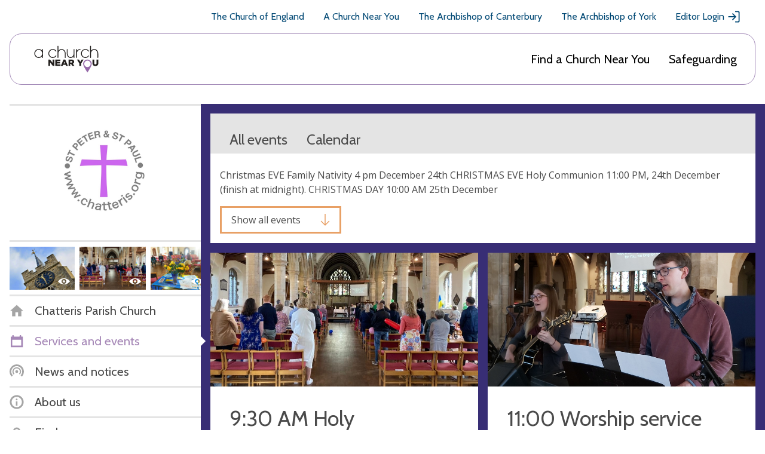

--- FILE ---
content_type: text/html; charset=utf-8
request_url: https://www.achurchnearyou.com/church/2814/service-and-events/
body_size: 33127
content:
<!DOCTYPE html>


<html lang="en" prefix="og: http://ogp.me/ns#">
  <head >
    <title>
  Events - 
  Chatteris Parish Church -
A Church Near You</title>
    <meta name="description" content="We are a warm and welcoming community. We don&#x27;t claim to be perfect or have it all together. We are learning community, supporting one another. We are a good mix of ages and stages along the way. Whatever your background, your beliefs, or your situation - you are warmly welcome to join us. Please contact us through our Church website: www.chatteris.org" />
    <meta name="viewport" content="width=device-width, initial-scale=1">
    <link href="https://fonts.googleapis.com/css?family=Cabin:400,400i,700,700i|Open+Sans:400,400i,600,600i,700,700i" rel="stylesheet">

    <!-- Adobe fonts link -->
    <link rel="stylesheet" href="https://use.typekit.net/xsd7ccr.css">

    <link href="/static/css/styles.7a4229192619.css" rel="stylesheet">

    <script async src="https://www.googletagmanager.com/gtag/js?id=G-5SCGKCQR81"></script>
    <script>
      window.dataLayer = window.dataLayer || [];
      function gtag(){dataLayer.push(arguments);}
      gtag('js', new Date());
    </script>
    
    <script id="venue_analytics" data-analytics=""></script>
  

    <!-- Tiktok Pixel Code -->
    <script>
      !function (w, d, t) {
        w.TiktokAnalyticsObject=t;var ttq=w[t]=w[t]||[];ttq.methods=["page","track","identify","instances","debug","on","off","once","ready","alias","group","enableCookie","disableCookie","holdConsent","revokeConsent","grantConsent"],ttq.setAndDefer=function(t,e){t[e]=function(){t.push([e].concat(Array.prototype.slice.call(arguments,0)))}};for(var i=0;i<ttq.methods.length;i++)ttq.setAndDefer(ttq,ttq.methods[i]);ttq.instance=function(t){for(var e=ttq._i[t]||[],n=0;n<ttq.methods.length;n++)ttq.setAndDefer(e,ttq.methods[n]);return e},ttq.load=function(e,n){var i="https://analytics.tiktok.com/i18n/pixel/events.js";ttq._i=ttq._i||{},ttq._i[e]=[],ttq._i[e]._u=i,ttq._t=ttq._t||{},ttq._t[e]=+new Date,ttq._o=ttq._o||{},ttq._o[e]=n||{};var o=document.createElement("script");o.type="text/javascript",o.async=!0,o.src=i+"?sdkid="+e+"&lib="+t;var a=document.getElementsByTagName("script")[0];a.parentNode.insertBefore(o,a)};

        ttq.holdConsent();
        ttq.load('CLS3I0BC77U7LBPUSDNG');
        ttq.page();
      }(window, document, 'ttq');
    </script>
    <!-- End Tiktok Pixel Code -->

    

    
  <meta property="og:title" content="Chatteris Parish Church" />
  <meta property="og:description" content="We are a warm and welcoming community. We don&#x27;t claim to be perfect or have it all together. We are learning community, supporting one another. We are a good mix of ages and stages along the way. Whatever your background, your beliefs, or your situation - you are warmly welcome to join us. Please contact us through our Church website: www.chatteris.org" />

    
  
  
      
      
    


    

    

  </head>

  <body class="church-page__events 
  
  
 ">
    <svg aria-hidden="true" style="position: absolute; width: 0; height: 0; overflow: hidden;" version="1.1" xmlns="http://www.w3.org/2000/svg" xmlns:xlink="http://www.w3.org/1999/xlink">
  <defs>
  <symbol id="mail_open" viewBox="0 0 32 32">
  <title>mail_open</title>
  <path fill="#4a4a4a" style="fill: var(--color1, #4a4a4a)" d="M11.432 23.495l-7.265 4.996 1.766 1.371 7.359-5.060 2.708 1.903 2.708-1.903 7.359 5.060 1.766-1.371-7.265-4.996 6.382-4.484v-11.482h-21.9v11.482l6.382 4.484zM3.762 13.258v-6.67h9.545l2.694-1.882 2.694 1.882h9.545v6.67l2.576 1.8v16.941h-29.63v-16.941l2.576-1.8z"></path>
  <path fill="#4a4a4a" style="fill: var(--color1, #4a4a4a)" d="M20.519 20.706l-1.34 0.941h-6.359l-1.34-0.941h9.039z"></path>
  <path fill="#4a4a4a" style="fill: var(--color1, #4a4a4a)" d="M23.199 18.824l-1.34 0.941h-11.718l-1.34-0.941h14.398z"></path>
  <path fill="#4a4a4a" style="fill: var(--color1, #4a4a4a)" d="M17.932 9.412h6.441v1.185h-6.441v-1.185z"></path>
  <path fill="#4a4a4a" style="fill: var(--color1, #4a4a4a)" d="M19.221 11.294h5.153v1.185h-5.153v-1.185z"></path>
  <path fill="#4a4a4a" style="fill: var(--color1, #4a4a4a)" d="M7.626 13.176h3.865v1.185h-3.865v-1.185z"></path>
  <path fill="#4a4a4a" style="fill: var(--color1, #4a4a4a)" d="M7.626 15.059h16.747v1.185h-16.747v-1.185z"></path>
  <path fill="#4a4a4a" style="fill: var(--color1, #4a4a4a)" d="M7.626 16.941h16.747v1.185h-16.747v-1.185z"></path>
  </symbol>
  <symbol id="question" viewBox="0 0 32 32">
  <title>question</title>
  <path d="M16 0l-16 16 16 16 16-16-16-16zM17.379 25.237c-0.385 0.399-0.845 0.597-1.379 0.597s-0.991-0.192-1.372-0.579c-0.381-0.385-0.571-0.84-0.571-1.365 0-0.517 0.197-0.972 0.591-1.365s0.845-0.591 1.353-0.591 0.961 0.199 1.36 0.597c0.399 0.399 0.597 0.851 0.597 1.36 0 0.499-0.193 0.948-0.579 1.345zM17.931 16.344c-0.559 0.753-0.976 1.415-1.251 1.983s-0.413 1.105-0.413 1.613c0 0.204-0.051 0.371-0.153 0.503s-0.233 0.197-0.393 0.197c-0.381 0-0.707-0.28-0.979-0.839s-0.407-1.173-0.407-1.841c0-0.593 0.123-1.197 0.369-1.811s0.636-1.319 1.169-2.116c0.593-0.881 0.889-1.647 0.889-2.3 0-0.467-0.141-0.833-0.425-1.099s-0.68-0.4-1.188-0.4c-0.601 0-1.181 0.224-1.741 0.673h-0.165l0.496-2.833c0.169-0.093 0.503-0.191 0.997-0.292s0.857-0.153 1.087-0.153c1.304 0 2.341 0.339 3.112 1.016s1.156 1.572 1.156 2.681c0 0.728-0.157 1.472-0.471 2.229s-0.876 1.687-1.689 2.788z"></path>
  </symbol>
  <symbol id="clock" viewBox="0 0 32 32">
  <title>clock</title>
  <path d="M16 1.25c-8.146 0-14.75 6.604-14.75 14.75s6.604 14.75 14.75 14.75 14.75-6.604 14.75-14.75-6.604-14.75-14.75-14.75zM16 27.21c-6.181 0-11.21-5.029-11.21-11.21s5.029-11.21 11.21-11.21 11.21 5.029 11.21 11.21c0 6.181-5.029 11.21-11.21 11.21z"></path>
  <path d="M26.142 16c0 1.229-1.844 1.229-1.844 0s1.844-1.229 1.844 0z"></path>
  <path d="M16.922 25.219c0 1.229-1.844 1.229-1.844 0s1.844-1.228 1.844 0z"></path>
  <path d="M7.702 16c0 1.229-1.844 1.229-1.844 0s1.844-1.229 1.844 0z"></path>
  <path d="M16.922 6.781c0 1.229-1.844 1.229-1.844 0s1.844-1.229 1.844 0z"></path>
  <path d="M22.084 21.255c-0.277 0-0.553-0.092-0.739-0.186l-6.73-4.239v-4.517c0-0.739 0.644-1.383 1.383-1.383s1.383 0.644 1.383 1.383v2.951l5.44 3.41c0.644 0.369 0.83 1.291 0.461 1.936-0.278 0.369-0.736 0.644-1.198 0.644v0z"></path>
  </symbol>
  <symbol id="twitter" viewBox="0 0 32 32">
  <title>twitter</title>
  <path d="M29.542 7.623c-0.688 1.072-1.607 2.028-2.755 2.869v0.688c0 4.016-1.443 7.66-4.332 10.931s-6.722 4.907-11.505 4.907c-3.061 0-5.891-0.842-8.492-2.526 0.613 0.076 1.052 0.114 1.32 0.114 2.563 0 4.857-0.802 6.885-2.409-1.186-0.038-2.257-0.412-3.214-1.119s-1.607-1.616-1.951-2.726c0.459 0.076 0.802 0.114 1.032 0.114 0.383 0 0.88-0.076 1.492-0.229-1.262-0.267-2.324-0.908-3.184-1.922s-1.291-2.189-1.291-3.529v-0.056c0.842 0.459 1.683 0.688 2.526 0.688-1.645-1.072-2.467-2.62-2.467-4.648 0-0.956 0.248-1.874 0.746-2.755 2.945 3.634 6.751 5.566 11.418 5.795-0.076-0.268-0.114-0.688-0.114-1.262 0-1.569 0.535-2.888 1.607-3.96s2.39-1.607 3.96-1.607c1.569 0 2.907 0.594 4.016 1.78 1.148-0.192 2.334-0.651 3.557-1.378-0.383 1.339-1.205 2.372-2.467 3.099 1.185-0.113 2.255-0.399 3.212-0.859z"></path>
  </symbol>
  <symbol id="twitter-x" viewBox="0 0 24 24">
    <title>twitter - x</title>
    <path d="M17.176 4.243h2.76l-6.03 6.777L21 20.243h-5.554l-4.35-5.594-4.979 5.594H3.355l6.45-7.25L3 4.243h5.695l3.933 5.112 4.548-5.112Zm-.969 14.375h1.53L7.864 5.782h-1.64l9.983 12.836Z"/>
  </symbol>
  <symbol id="grid" viewBox="0 0 32 32">
  <title>grid</title>
  <path stroke="currentColor" stroke-width="2.4" stroke-miterlimit="4" stroke-linecap="butt" stroke-linejoin="miter" d="M1.2 1.2h29.6v29.6h-29.6v-29.6z"></path>
  <path stroke="#fff" stroke-width="1.6" stroke-miterlimit="4" stroke-linecap="butt" stroke-linejoin="miter" d="M8 8h6.4v5.6h-6.4v-5.6z"></path>
  <path stroke="#fff" stroke-width="1.6" stroke-miterlimit="4" stroke-linecap="butt" stroke-linejoin="miter" d="M8 16.8h6.4v4h-6.4v-4z"></path>
  <path stroke="#fff" stroke-width="1.6" stroke-miterlimit="4" stroke-linecap="butt" stroke-linejoin="miter" d="M17.6 14.4h6.4v9.6h-6.4v-9.6z"></path>
  <path stroke="#fff" stroke-width="1.6" stroke-miterlimit="4" stroke-linecap="butt" stroke-linejoin="miter" d="M17.6 8h6.4v3.2h-6.4v-3.2z"></path>
  </symbol>
  <symbol id="link" viewBox="0 0 32 32">
  <title>link</title>
  <path d="M8.28 14.596c-0.847-0.844-1.289-1.926-1.289-3.131s0.444-2.287 1.289-3.131c0.847-0.844 1.936-1.284 3.145-1.284 1.168 0 2.298 0.442 3.144 1.284l3.426 3.41 2.863-2.849-3.426-3.41c-1.613-1.603-3.708-2.485-5.967-2.485s-4.393 0.882-5.967 2.487c-1.613 1.605-2.499 3.691-2.499 5.939s0.886 4.372 2.499 5.939l3.426 3.41 2.863-2.849-3.508-3.329z"></path>
  <path d="M10.563 13.445l7.98 7.943 2.85-2.837-7.981-7.942z"></path>
  <path d="M26.501 14.635l-3.387-3.449-2.863 2.849 3.426 3.41c0.847 0.844 1.289 1.926 1.289 3.131s-0.444 2.287-1.289 3.131c-0.847 0.844-1.936 1.284-3.145 1.284-1.168 0-2.298-0.442-3.144-1.284l-3.425-3.451-2.821 2.847 3.426 3.41c1.612 1.605 3.707 2.486 5.966 2.486s4.393-0.882 5.967-2.487c1.612-1.605 2.499-3.691 2.499-5.939s-0.886-4.372-2.499-5.939z"></path>
  </symbol>
  <symbol id="news-purple" viewBox="0 0 32 32">
  <title>news-purple</title>
  <path fill="#8b63a1" style="fill: var(--color4, #8b63a1)" d="M22.78 22.78l-1.808-1.808c1.276-1.276 2.068-3.036 2.068-4.972 0-3.872-3.168-7.040-7.040-7.040s-7.040 3.168-7.040 7.040c0 1.936 0.792 3.696 2.068 4.972l-1.808 1.808c-1.74-1.74-2.82-4.14-2.82-6.78 0-5.28 4.32-9.6 9.6-9.6s9.6 4.32 9.6 9.6c0 2.64-1.080 5.040-2.82 6.78z"></path>
  <path fill="#8b63a1" style="fill: var(--color4, #8b63a1)" d="M27.3 27.3l-2.712-2.712c2.204-2.204 3.572-5.244 3.572-8.588 0-6.688-5.472-12.16-12.16-12.16s-12.16 5.472-12.16 12.16c0 3.344 1.368 6.384 3.572 8.588l-2.712 2.712c-2.9-2.9-4.7-6.9-4.7-11.3 0-8.8 7.2-16 16-16s16 7.2 16 16c0 4.4-1.8 8.4-4.7 11.3z"></path>
  <path fill="#8b63a1" style="fill: var(--color4, #8b63a1)" d="M19.2 16c0 1.767-1.433 3.2-3.2 3.2s-3.2-1.433-3.2-3.2c0-1.767 1.433-3.2 3.2-3.2s3.2 1.433 3.2 3.2z"></path>
  </symbol>
  <symbol id="grid_white" viewBox="0 0 32 32">
  <title>grid_white</title>
  <path fill="#fff" style="fill: var(--color3, #fff)" d="M0 0h32v32h-32v-32z"></path>
  <path fill="none" stroke="#4a4a4a" stroke-width="1.6" stroke-miterlimit="4" stroke-linecap="butt" stroke-linejoin="miter" style="stroke: var(--color1, #4a4a4a)" d="M8 8h6.4v5.6h-6.4v-5.6z"></path>
  <path fill="none" stroke="#4a4a4a" stroke-width="1.6" stroke-miterlimit="4" stroke-linecap="butt" stroke-linejoin="miter" style="stroke: var(--color1, #4a4a4a)" d="M8 16.8h6.4v4h-6.4v-4z"></path>
  <path fill="none" stroke="#4a4a4a" stroke-width="1.6" stroke-miterlimit="4" stroke-linecap="butt" stroke-linejoin="miter" style="stroke: var(--color1, #4a4a4a)" d="M17.6 14.4h6.4v9.6h-6.4v-9.6z"></path>
  <path fill="none" stroke="#4a4a4a" stroke-width="1.6" stroke-miterlimit="4" stroke-linecap="butt" stroke-linejoin="miter" style="stroke: var(--color1, #4a4a4a)" d="M17.6 8h6.4v3.2h-6.4v-3.2z"></path>
  </symbol>
  <symbol id="share" viewBox="0 0 32 32">
  <title>share</title>
  <path d="M7.715 10.491c-1.822-0.003-3.529 0.89-4.566 2.389s-1.271 3.411-0.627 5.115c0.645 1.704 2.086 2.982 3.855 3.421s3.64-0.021 5.004-1.23l7.505 4.163c-0.293 1.734 0.252 3.503 1.47 4.77 1.219 1.266 2.966 1.881 4.71 1.654 1.744-0.226 3.276-1.266 4.129-2.801s0.93-3.385 0.203-4.986c-0.727-1.6-2.17-2.76-3.89-3.129-1.72-0.367-3.51 0.102-4.827 1.266l-7.505-4.163c0.111-0.611 0.111-1.236 0-1.848l7.505-4.162c1.278 1.125 3.002 1.602 4.677 1.291s3.114-1.375 3.901-2.884c0.788-1.51 0.837-3.299 0.136-4.85-0.702-1.553-2.079-2.694-3.732-3.1-1.655-0.404-3.404-0.025-4.744 1.026s-2.12 2.661-2.116 4.366c0.003 0.31 0.030 0.619 0.082 0.924l-7.505 4.163c-1.009-0.899-2.313-1.392-3.665-1.392v0z"></path>
  </symbol>
  <symbol id="cog" viewBox="0 0 32 32">
  <title>cog</title>
  <path d="M31 18.099v-4.198l-3.644-1.034c-0.261-0.946-0.633-1.848-1.107-2.685l1.844-3.314-2.961-2.961-3.314 1.844c-0.836-0.475-1.737-0.848-2.685-1.107l-1.035-3.645h-4.198l-1.034 3.644c-0.946 0.261-1.848 0.633-2.685 1.107l-3.314-1.844-2.961 2.961 1.844 3.314c-0.475 0.836-0.848 1.737-1.107 2.685l-3.645 1.035v4.198l3.644 1.034c0.26 0.946 0.633 1.848 1.107 2.685l-1.844 3.314 2.961 2.961 3.314-1.844c0.836 0.475 1.737 0.848 2.685 1.107l1.035 3.645h4.198l1.034-3.644c0.946-0.26 1.848-0.633 2.685-1.107l3.314 1.844 2.961-2.961-1.844-3.314c0.475-0.836 0.848-1.737 1.107-2.685l3.645-1.035zM16 23.2c-3.976 0-7.2-3.224-7.2-7.2s3.224-7.2 7.2-7.2 7.2 3.224 7.2 7.2-3.224 7.2-7.2 7.2z"></path>
  </symbol>
  <symbol id="news" viewBox="0 0 32 32">
  <title>news</title>
  <path d="M22.78 22.78l-1.808-1.808c1.276-1.276 2.068-3.036 2.068-4.972 0-3.872-3.168-7.040-7.040-7.040s-7.040 3.168-7.040 7.040c0 1.936 0.792 3.696 2.068 4.972l-1.808 1.808c-1.74-1.74-2.82-4.14-2.82-6.78 0-5.28 4.32-9.6 9.6-9.6s9.6 4.32 9.6 9.6c0 2.64-1.080 5.040-2.82 6.78z"></path>
  <path d="M27.3 27.3l-2.712-2.712c2.204-2.204 3.572-5.244 3.572-8.588 0-6.688-5.472-12.16-12.16-12.16s-12.16 5.472-12.16 12.16c0 3.344 1.368 6.384 3.572 8.588l-2.712 2.712c-2.9-2.9-4.7-6.9-4.7-11.3 0-8.8 7.2-16 16-16s16 7.2 16 16c0 4.4-1.8 8.4-4.7 11.3z"></path>
  <path d="M19.2 16c0 1.767-1.433 3.2-3.2 3.2s-3.2-1.433-3.2-3.2c0-1.767 1.433-3.2 3.2-3.2s3.2 1.433 3.2 3.2z"></path>
  </symbol>
  <symbol id="phone" viewBox="0 0 32 32">
  <title>phone</title>
  <path d="M7.578 1.786c-0.177-0.036-0.391-0.036-0.532 0.036-1.919 0.747-3.128 3.482-3.412 5.366-0.888 6.112 3.945 11.407 8.387 14.889 3.945 3.091 11.513 8.174 15.991 3.269 0.57-0.605 1.243-1.492 1.208-2.38-0.107-1.492-1.492-2.558-2.558-3.376-0.818-0.605-2.523-2.274-3.59-2.238-0.959 0.036-1.563 1.030-2.168 1.635l-1.066 1.066c-0.177 0.177-2.451-1.315-2.701-1.492-0.925-0.605-1.813-1.279-2.594-2.026s-1.492-1.563-2.096-2.416c-0.177-0.248-1.635-2.416-1.492-2.594 0 0 1.243-1.35 1.598-1.883 0.747-1.136 1.315-2.026 0.462-3.376-0.319-0.496-0.711-0.888-1.136-1.315-0.747-0.711-1.492-1.457-2.345-2.062-0.462-0.359-1.243-0.998-1.953-1.104v0z"></path>
  </symbol>
  <symbol id="benefice" viewBox="0 0 32 32">
  <title>benefice</title>
  <path d="M16 1c8.25 0 15 6.75 15 15s-6.75 15-15 15c-8.25 0-15-6.75-15-15s6.75-15 15-15zM16 4.6c-6.27 0-11.4 5.13-11.4 11.4s5.13 11.4 11.4 11.4c6.27 0 11.4-5.13 11.4-11.4s-5.13-11.4-11.4-11.4zM15.4 16.6v4.8h-4.8v-4.8h4.8zM21.4 16.6v4.8h-4.8v-4.8h4.8zM15.4 10.6v4.8h-4.8v-4.8h4.8zM21.4 10.6v4.8h-4.8v-4.8h4.8z"></path>
  </symbol>
  <symbol id="user" viewBox="0 0 32 32">
  <title>user</title>
  <path d="M16 1.75c-7.87 0-14.25 6.38-14.25 14.25s6.38 14.25 14.25 14.25 14.25-6.38 14.25-14.25-6.38-14.25-14.25-14.25zM16 26.83c-5.972 0-10.83-4.858-10.83-10.83s4.858-10.83 10.83-10.83 10.83 4.858 10.83 10.83c0 5.972-4.858 10.83-10.83 10.83z"></path>
  <path d="M16 24.906c-1.921 0-3.686-0.617-5.138-1.653-0.128-0.311-0.207-0.657-0.207-1.019 0.272-1.632 1.375-3.007 2.773-3.78-0.613-0.641-0.99-1.502-0.99-2.455v-1.781c0-1.965 1.597-3.563 3.563-3.563s3.563 1.597 3.563 3.563v1.782c0 0.952-0.379 1.814-0.99 2.455 1.398 0.774 2.498 2.149 2.773 3.78 0 0.361-0.077 0.706-0.207 1.019-1.452 1.036-3.217 1.652-5.138 1.652v0z"></path>
  </symbol>
  <symbol id="cross-red" viewBox="0 0 32 32">
  <title>cross-red</title>
  <path fill="#de2f62" style="fill: var(--color5, #de2f62)" d="M16 32c-8.837 0-16-7.163-16-16s7.163-16 16-16c8.837 0 16 7.163 16 16s-7.163 16-16 16zM16 3.84c-6.713 0-12.16 5.447-12.16 12.16s5.447 12.16 12.16 12.16c6.713 0 12.16-5.447 12.16-12.16s-5.447-12.16-12.16-12.16z"></path>
  <path fill="none" stroke="#de2f62" stroke-width="3.84" stroke-miterlimit="4" stroke-linecap="butt" stroke-linejoin="miter" style="stroke: var(--color5, #de2f62)" d="M8.96 8.96l14.080 14.080"></path>
  <path fill="none" stroke="#de2f62" stroke-width="3.84" stroke-miterlimit="4" stroke-linecap="butt" stroke-linejoin="miter" style="stroke: var(--color5, #de2f62)" d="M23.040 8.96l-14.080 14.080"></path>
  </symbol>
  <symbol id="error" viewBox="0 0 32 32">
  <title>error</title>
  <path d="M16 0l-16 16 16 16 16-16-16-16zM15.929 7.227c1.212 0 1.817 1.101 1.817 3.304 0 1.195-0.16 2.872-0.483 5.031s-0.585 3.456-0.788 3.888c-0.136 0.296-0.317 0.444-0.547 0.444-0.255 0-0.449-0.131-0.585-0.393-0.187-0.331-0.444-1.543-0.775-3.635s-0.504-3.872-0.52-5.337c0-2.201 0.627-3.304 1.88-3.304zM15.993 25.835c-0.535 0-0.991-0.192-1.372-0.579s-0.571-0.84-0.571-1.365c0-0.525 0.195-0.983 0.585-1.372s0.843-0.585 1.36-0.585c0.508 0 0.961 0.199 1.36 0.597s0.597 0.851 0.597 1.36c0 0.517-0.195 0.969-0.585 1.36s-0.848 0.584-1.373 0.584z"></path>
  </symbol>
  <symbol id="list_orange" viewBox="0 0 32 32">
  <title>list_orange</title>
  <path fill="#E8A065" stroke="#E8A065" stroke-width="2.4" stroke-miterlimit="4" stroke-linecap="butt" stroke-linejoin="miter" style="stroke: var(--color2, #E8A065)" style="fill: var(--color2, #E8A065)" d="M1.2 1.2h29.6v29.6h-29.6v-29.6z"></path>
  <path fill="#fff" style="fill: var(--color3, #fff)" d="M7.2 7.2h17.6v1.6h-17.6v-1.6z"></path>
  <path fill="#fff" style="fill: var(--color3, #fff)" d="M7.2 10.4h17.6v1.6h-17.6v-1.6z"></path>
  <path fill="#fff" style="fill: var(--color3, #fff)" d="M7.2 13.6h17.6v1.6h-17.6v-1.6z"></path>
  <path fill="#fff" style="fill: var(--color3, #fff)" d="M7.2 16.8h17.6v1.6h-17.6v-1.6z"></path>
  <path fill="#fff" style="fill: var(--color3, #fff)" d="M7.2 20h17.6v1.6h-17.6v-1.6z"></path>
  <path fill="#fff" style="fill: var(--color3, #fff)" d="M7.2 23.2h17.6v1.6h-17.6v-1.6z"></path>
  </symbol>
  <symbol id="alert" viewBox="0 0 32 32">
  <title>alert</title>
  <path d="M28.398 24.388c-0.034-0.262-0.131-0.491-0.294-0.69-0.034-0.034-2.658-2.886-2.658-10.43 0-5.871-3.935-8.329-7.182-9.084l-0.001-1.705c0-1.214-1.017-2.23-2.23-2.23s-2.263 1.017-2.263 2.23v1.739c-3.247 0.755-7.182 3.182-7.182 9.084 0 7.543-2.624 10.396-2.658 10.396-0.197 0.197-0.294 0.428-0.328 0.69v2.067h24.796v-2.067z"></path>
  <path d="M13.048 27.914c-0.066 0.262-0.1 0.491-0.1 0.786 0 1.673 1.377 3.050 3.050 3.050s3.050-1.377 3.050-3.050c0-0.262-0.034-0.525-0.1-0.786h-5.901z"></path>
  </symbol>
  <symbol id="search-back" viewBox="0 0 32 32">
  <title>search-back</title>
  <path d="M25.119 22.637c1.848-2.377 2.959-5.356 2.959-8.599 0-7.753-6.285-14.039-14.039-14.039s-14.039 6.285-14.039 14.039 6.285 14.039 14.039 14.039c3.243 0 6.221-1.111 8.599-2.959l6.881 6.881 2.481-2.481-6.881-6.881zM14.039 24.568c-5.816 0-10.529-4.713-10.529-10.529s4.713-10.529 10.529-10.529 10.529 4.713 10.529 10.529-4.713 10.529-10.529 10.529z"></path>
  <path d="M17.181 8.595l-2.36-2.36-7.803 7.803 7.803 7.803 2.36-2.359-3.685-3.687h7.561v-3.509h-7.565z"></path>
  </symbol>
  <symbol id="parish" viewBox="0 0 32 32">
  <title>parish</title>
  <path fill="#f8ece1" style="fill: var(--color6, #f8ece1)" d="M19.674 24.511l-4.335 4.648-12.881-12.012 2.805-3.008-3.435-3.203 8.669-9.297 8.373 7.808 1.53-1.641 10.090 9.409-8.669 9.297-2.147-2.002z"></path>
  <path fill="none" stroke="#dea26f" stroke-width="4.6667" stroke-miterlimit="4" stroke-linecap="butt" stroke-linejoin="miter" style="stroke: var(--color7, #dea26f)" d="M21.755 24.629l6.851-7.346-8.14-7.59-1.53 1.641-8.373-7.808-6.851 7.346 3.435 3.203-2.805 3.008 10.931 10.193 4.335-4.648 2.147 2.002z"></path>
  </symbol>
  <symbol id="list" viewBox="0 0 32 32">
  <title>list</title>
  <path d="M0 0h32v32h-32v-32z"></path>
  <path class="line" style="fill: #fff" d="M7.2 7.2h17.6v1.6h-17.6v-1.6z"></path>
  <path class="line" style="fill: #fff" d="M7.2 10.4h17.6v1.6h-17.6v-1.6z"></path>
  <path class="line" style="fill: #fff" d="M7.2 13.6h17.6v1.6h-17.6v-1.6z"></path>
  <path class="line" style="fill: #fff" d="M7.2 16.8h17.6v1.6h-17.6v-1.6z"></path>
  <path class="line" style="fill: #fff" d="M7.2 20h17.6v1.6h-17.6v-1.6z"></path>
  <path class="line" style="fill: #fff" d="M7.2 23.2h17.6v1.6h-17.6v-1.6z"></path>
  </symbol>
  <symbol id="school" viewBox="0 0 32 32">
  <title>school</title>
  <path fill="#fff" stroke="#4a4a4a" stroke-width="2.4" stroke-miterlimit="4" stroke-linecap="butt" stroke-linejoin="miter" style="stroke: var(--color1, #4a4a4a)" style="fill: var(--color3, #fff)" d="M16 3.103l13.297 13.297-13.297 13.297-13.297-13.297 13.297-13.297z"></path>
  <path fill="#4a4a4a" style="fill: var(--color1, #4a4a4a)" d="M13.694 19.341h5.647v-7.341h-5.647c-0.932 0-1.694 0.762-1.694 1.694v6.212c0 0.932 0.762 1.694 1.694 1.694h5.647v-1.129h-5.647c-0.311 0-0.565-0.254-0.565-0.565s0.255-0.564 0.565-0.564v0z"></path>
  </symbol>
  <symbol id="eye" viewBox="0 0 32 32">
  <title>eye</title>
  <path d="M16 13.049c-1.629 0-2.951 1.321-2.951 2.949s1.321 2.951 2.951 2.951c1.628 0 2.949-1.321 2.949-2.951s-1.32-2.949-2.949-2.949zM16 7.781c-6.596 0-12.42 3.248-16 8.219 3.581 4.971 9.404 8.219 16 8.219s12.419-3.248 16-8.219c-3.581-4.971-9.405-8.219-16-8.219zM16 22.576c-3.632 0-6.576-2.944-6.576-6.576 0-3.631 2.945-6.576 6.576-6.576s6.576 2.944 6.576 6.576c0 3.632-2.945 6.576-6.576 6.576z"></path>
  </symbol>
  <symbol id="eye-strike" viewBox="0 0 32 32">
    <title>eye-strike</title>
    <path fill-rule="evenodd" clip-rule="evenodd" d="M16.0004 22.2611C12.3689 22.2611 9.42418 19.3167 9.42418 15.6849C9.42418 12.0542 12.3689 9.10982 16.0004 9.10982C19.6307 9.10982 22.5755 12.0542 22.5755 15.6849C22.5755 19.3167 19.6307 22.2611 16.0004 22.2611ZM16.0004 7.46667C9.40476 7.46667 3.58112 10.7141 0 15.6849C3.58112 20.6557 9.40476 23.9042 16.0004 23.9042C22.5949 23.9042 28.4185 20.6557 32 15.6849C28.4185 10.7141 22.5949 7.46667 16.0004 7.46667ZM16.0004 12.7344C14.3705 12.7344 13.0488 14.0561 13.0488 15.6849C13.0488 17.3137 14.3705 18.6357 16.0004 18.6357C17.6291 18.6357 18.9501 17.3137 18.9501 15.6849C18.9501 14.0561 17.6291 12.7344 16.0004 12.7344Z"/>
    <rect x="26.5593" y="3.93204" width="2.13333" height="32" transform="rotate(45 26.5593 3.93204)"/>
  </symbol>
  <symbol id="tag" viewBox="0 0 32 32">
  <title>tag</title>
  <path d="M9.029 11.456c-1.361 0-2.429-1.069-2.429-2.43s1.068-2.43 2.429-2.43c1.361 0 2.429 1.069 2.429 2.43s-1.069 2.43-2.429 2.43zM30.016 17.384l-15.546-15.551c-0.39-0.39-0.874-0.583-1.361-0.583h-9.909c-1.069 0-1.943 0.875-1.943 1.943v9.865c0 0.536 0.193 1.021 0.583 1.361l15.546 15.551c0.778 0.778 1.992 0.778 2.769 0l9.863-9.865c0.728-0.728 0.728-1.992 0-2.721v0z"></path>
  </symbol>
  <symbol id="circle-pie" viewBox="0 0 32 32">
  <title>circle-pie</title>
  <path d="M16 1c-8.284 0-15 6.716-15 15s6.716 15 15 15 15-6.716 15-15-6.716-15-15-15zM16 27.4c-6.286 0-11.4-5.114-11.4-11.4s5.114-11.4 11.4-11.4 11.4 5.114 11.4 11.4c0 6.286-5.114 11.4-11.4 11.4z"></path>
  <path d="M15.4 5.816c0.198-0.011 0.399-0.016 0.6-0.016 5.634 0 10.2 4.566 10.2 10.2 0 2.976-1.274 5.654-3.306 7.518l-7.494-6.918v-10.784z"></path>
  </symbol>
  <symbol id="key" viewBox="0 0 32 32">
  <title>key</title>
  <path d="M30.486 30.347v-5.634l-12.058-11.686c0.828-2.798 0.14-5.955-2.067-8.161-3.213-3.212-8.422-3.212-11.634 0s-3.212 8.422 0 11.634c2.208 2.208 5.363 2.897 8.161 2.069l4.302 4.302h3.323v3.323h3.323l-0.112 4.152h6.76zM10.265 10.404c-0.919 0.919-2.406 0.919-3.323 0s-0.919-2.406 0-3.323c0.919-0.919 2.406-0.919 3.323 0s0.919 2.406 0 3.323z"></path>
  </symbol>
  <symbol id="download" viewBox="0 0 32 32">
  <title>download</title>
  <path d="M16 1c-8.284 0-15 6.716-15 15s6.716 15 15 15 15-6.716 15-15-6.716-15-15-15zM16 27.4c-6.286 0-11.4-5.114-11.4-11.4s5.114-11.4 11.4-11.4 11.4 5.114 11.4 11.4c0 6.286-5.114 11.4-11.4 11.4z"></path>
  <path d="M23.225 13.408l-2.546-2.545-2.879 2.88v-6.742h-3.6v6.742l-2.879-2.88-2.546 2.545 6.791 6.792h-6.165v3.6h13.2v-3.6h-6.165z"></path>
  </symbol>
  <symbol id="download-arrow" viewBox="0 0 25 25">
    <title>download arrow</title>
        <g id="2020-Sprint-7" stroke="none" stroke-width="1" fill="none" fill-rule="evenodd" opacity="0.5">
            <g id="Editor-»-Resource-hub-»-Content-page" transform="translate(-1151.000000, -580.000000)" stroke="#FFFFFF" stroke-width="3">
                <g id="Page" transform="translate(399.000000, 115.000000)">
                    <g id="Download-options" transform="translate(708.000000, 173.000000)">
                        <g id="Button" transform="translate(0.000000, 280.000000)">
                            <g id="Download-icon" transform="translate(53.500000, 23.500000) rotate(-270.000000) translate(-53.500000, -23.500000) translate(42.500000, 14.000000)">
                                <line x1="0.88" y1="9.71259259" x2="15.5466667" y2="9.71259259" id="Path-3"></line>
                                <polyline id="Path-4" points="7.85481481 17.7955556 15.9377778 9.71259259 7.85481481 1.62962963"></polyline>
                                <line x1="12.2874074" y1="9.71259259" x2="30.2133333" y2="9.71259259" id="Path-3" transform="translate(21.250370, 9.712593) rotate(90.000000) translate(-21.250370, -9.712593) "></line>
                            </g>
                        </g>
                    </g>
                </g>
            </g>
    </symbol>
  <symbol id="info" viewBox="0 0 32 32">
  <title>info</title>
  <path d="M16 0l-16 16 16 16 16-16-16-16zM14.713 6.768c0.371-0.357 0.8-0.537 1.287-0.537 0.504 0 0.937 0.181 1.299 0.543s0.543 0.796 0.543 1.299c0 0.487-0.179 0.917-0.537 1.293s-0.793 0.564-1.305 0.564c-0.496 0-0.925-0.188-1.293-0.564s-0.549-0.807-0.549-1.293c0.001-0.512 0.187-0.947 0.557-1.304zM17.697 24.485h-3.395v-12.445h3.395v12.445z"></path>
  </symbol>
  <symbol id="more-info" viewBox="0 0 32 32"><path d="M16,0.451c-8.587,0-15.549,6.96-15.549,15.548c0,8.588,6.961,15.55,15.549,15.55c8.588,0,15.549-6.962,15.549-15.55
        C31.549,7.411,24.588,0.451,16,0.451z M16,27.568c-6.389,0-11.568-5.18-11.568-11.569C4.432,9.61,9.611,4.431,16,4.431
        c6.389,0,11.569,5.179,11.569,11.568C27.569,22.389,22.389,27.568,16,27.568z"/><circle cx="16" cy="22.113" r="2.035"/><path d="M16.145,7.629c-3.177,0-5.752,2.576-5.752,5.752c0,0.226,0.041,0.441,0.066,0.661c0,0,2.384,0.02,2.658,0
        s0.606-0.293,0.631-0.662c0.087-1.321,1.073-2.396,2.397-2.396c1.324,0,2.397,1.073,2.397,2.396c0,1.324-1.073,2.396-2.397,2.396
        c-0.332,0-0.646-0.067-0.932-0.19c-0.354-0.156-0.883,0.06-0.883,0.413c0,0.117,0,2.778,0,2.778
        c0.446,0.111,1.335,0.356,1.815,0.356c3.177,0,5.752-2.575,5.752-5.752C21.897,10.205,19.322,7.629,16.145,7.629z"/></symbol>
  <symbol id="about-i" viewBox="0 0 32 32"><path d="M16,0.583c-8.515,0-15.417,6.901-15.417,15.416c0,8.516,6.902,15.418,15.417,15.418s15.417-6.902,15.417-15.418
    C31.417,7.484,24.515,0.583,16,0.583z M16,27.471C9.666,27.471,4.53,22.335,4.53,16S9.666,4.53,16,4.53
    c6.335,0,11.471,5.135,11.471,11.47S22.335,27.471,16,27.471z"/><rect x="14.056" y="14.507" width="3.569" height="9.623"/><circle cx="15.84" cy="10.267" r="2.018"/></symbol>
  <symbol id="search" viewBox="0 0 32 32">
  <title>search</title>
  <path d="M31 28.674l-6.451-6.449c1.732-2.231 2.774-5.022 2.774-8.063 0-7.269-5.892-13.161-13.161-13.161s-13.161 5.892-13.161 13.161 5.892 13.161 13.161 13.161c3.040 0 5.832-1.041 8.061-2.774l6.451 6.451 2.326-2.326zM14.161 24.032c-5.452 0-9.871-4.419-9.871-9.871s4.419-9.871 9.871-9.871 9.871 4.419 9.871 9.871-4.419 9.871-9.871 9.871z"></path>
  </symbol>
  <symbol id="cross" viewBox="0 0 32 32">
  <title>cross</title>
  <path d="M16 31.779l15.779-15.779-15.779-15.779-15.779 15.779 15.779 15.779zM28.208 16l-12.208 12.208-12.208-12.208 12.208-12.208 12.208 12.208z"></path>
  <path d="M20.513 12.308h-3.282v-3.282h-2.462v3.282h-3.282v2.462h3.282v7.385h2.462v-7.385h3.282z"></path>
  </symbol>
  <symbol id="bin" viewBox="0 0 32 32">
  <title>bin</title>
  <path d="M4 10v20c0 1.1 0.9 2 2 2h18c1.1 0 2-0.9 2-2v-20h-22zM10 28h-2v-14h2v14zM14 28h-2v-14h2v14zM18 28h-2v-14h2v14zM22 28h-2v-14h2v14z"></path>
  <path d="M26.5 4h-6.5v-2.5c0-0.825-0.675-1.5-1.5-1.5h-7c-0.825 0-1.5 0.675-1.5 1.5v2.5h-6.5c-0.825 0-1.5 0.675-1.5 1.5v2.5h26v-2.5c0-0.825-0.675-1.5-1.5-1.5zM18 4h-6v-1.975h6v1.975z"></path>
  </symbol>
  <symbol id="pin-book" viewBox="0 0 32 32">
  <title>pin-book</title>
  <path d="M16 0l-16 16 16 16 16-16-16-16zM3.621 16l12.379-12.379 12.379 12.379-12.379 12.379-12.379-12.379z"></path>
  <path d="M13.112 19.139h6.027v-7.835h-6.027c-0.995 0-1.808 0.813-1.808 1.808v6.628c0 0.995 0.813 1.808 1.808 1.808h6.027v-1.205h-6.027c-0.332 0-0.603-0.271-0.603-0.603 0.001-0.331 0.272-0.601 0.603-0.601v0z"></path>
  </symbol>
  <symbol id="tick-green" viewBox="0 0 32 32">
  <title>tick-green</title>
  <path fill="#8fab73" style="fill: var(--color8, #8fab73)" d="M16 0c-8.836 0-16 7.164-16 16s7.164 16 16 16c8.836 0 16-7.164 16-16s-7.164-16-16-16zM16 28.16c-6.706 0-12.16-5.454-12.16-12.16s5.454-12.16 12.16-12.16c6.706 0 12.16 5.454 12.16 12.16s-5.454 12.16-12.16 12.16zM14 21.967l-6.014-6.014 2.828-2.828 3.186 3.186 7.186-7.186 2.828 2.828-10.014 10.014z"></path>
  </symbol>
  <symbol id="tick-square" viewBox="0 0 32 32">
      <path d="M30,0 L30,30 L0,30 L0,0 L30,0 Z M26.4,3.6 L3.6,3.6 L3.6,26.4 L26.4,26.4 L26.4,3.6 Z M19.86207,8.55573 L22.51284,11.2065 L13.125,20.5944 L7.4871,14.9565 L10.13787,12.30573 L13.12497,15.29283 L19.86207,8.55573 Z" id="Rectangle-11"></path>
  </symbol>
  <symbol id="circle-arrow" viewBox="0 0 32 32">
  <title>circle-arrow</title>
  <path d="M16 1c-8.284 0-15 6.716-15 15s6.716 15 15 15 15-6.716 15-15-6.716-15-15-15zM16 27.4c-6.286 0-11.4-5.114-11.4-11.4s5.114-11.4 11.4-11.4 11.4 5.114 11.4 11.4c0 6.286-5.114 11.4-11.4 11.4z"></path>
  <path d="M16.745 8.364l-2.545 2.545 3.291 3.291h-9.291v3.6h9.291l-3.291 3.291 2.545 2.545 7.636-7.636z"></path>
  </symbol>
  <symbol id="circle-tick" viewBox="0 0 32 32">
  <title>circle-tick</title>
  <path d="M16 1c-8.284 0-15 6.716-15 15s6.716 15 15 15 15-6.716 15-15-6.716-15-15-15zM16 27.4c-6.286 0-11.4-5.114-11.4-11.4s5.114-11.4 11.4-11.4 11.4 5.114 11.4 11.4c0 6.286-5.114 11.4-11.4 11.4z"></path>
  <path d="M14.125 21.595l-5.639-5.637 2.651-2.651 2.986 2.986 6.738-6.736 2.651 2.651z"></path>
  </symbol>
  <symbol id="circle-plus" viewBox="0 0 32 32">
  <title>circle-plus</title>
  <path d="M16 1c-8.284 0-15 6.716-15 15s6.716 15 15 15 15-6.716 15-15-6.716-15-15-15zM16 27.4c-6.286 0-11.4-5.114-11.4-11.4s5.114-11.4 11.4-11.4 11.4 5.114 11.4 11.4c0 6.286-5.114 11.4-11.4 11.4z"></path>
  <path d="M25 14.2h-7.2v-7.2h-3.6v7.2h-7.2v3.6h7.2v7.2h3.6v-7.2h7.2z"></path>
  </symbol>
  <symbol id="compass" viewBox="0 0 32 32">
  <title>compass</title>
  <path d="M16 1c-8.284 0-15 6.716-15 15s6.716 15 15 15 15-6.716 15-15-6.716-15-15-15zM16 27.4c-6.286 0-11.4-5.114-11.4-11.4s5.114-11.4 11.4-11.4 11.4 5.114 11.4 11.4c0 6.286-5.114 11.4-11.4 11.4z"></path>
  <path d="M13.188 13.188l-2.813 8.439 8.439-2.813 2.813-8.439z"></path>
  </symbol>
  <symbol id="home2" viewBox="0 0 32 32">
  <title>home2</title>
  <path d="M16 6.564l-8.616 6.564v11.487h5.744v-3.829c0-1.515 1.332-2.735 2.872-2.735s2.872 1.22 2.872 2.735v3.829h5.744v-11.487l-8.616-6.564z"></path>
  <path d="M7.384 6.564h17.231v18.051h-17.231v-18.051z"></path>
  <path d="M3.283 2.461h25.436v26.256h-25.436v-26.256z"></path>
  </symbol>
  <symbol id="calendar" viewBox="0 0 32 32">
  <title>calendar</title>
  <path d="M25.979 25.979v-12.913h-19.956v12.913h19.956zM25.979 6.021h3.521v23.479h-27v-23.479h3.521v-1.761c0-0.972 0.789-1.761 1.761-1.761s1.761 0.789 1.761 1.761v1.761h12.913v-1.761c0-0.972 0.789-1.761 1.761-1.761s1.761 0.789 1.761 1.761v1.761z"></path>
  </symbol>
  <symbol id="calendar-copy" viewBox="0 0 30 30">
  <title>calendar-copy</title>
  <path d="M24.13 0c1.032 0 1.877.798 1.952 1.81l.005.147-.001 1.956H30V14h-3.914l.001-2.26H3.913v14.347L14 26.086V30H0V3.913h3.913V1.957a1.957 1.957 0 013.908-.146l.005.146v1.956h14.347V1.957C22.174.876 23.05 0 24.13 0zM26 18v4h4v4h-4v4h-4v-4h-4v-4h4v-4h4z" fill-rule="evenodd"/>
  </symbol>
  <symbol id="circle-minus" viewBox="0 0 32 32">
  <title>circle-minus</title>
  <path d="M16 1c-8.284 0-15 6.716-15 15s6.716 15 15 15 15-6.716 15-15-6.716-15-15-15zM16 27.4c-6.286 0-11.4-5.114-11.4-11.4s5.114-11.4 11.4-11.4 11.4 5.114 11.4 11.4c0 6.286-5.114 11.4-11.4 11.4z"></path>
  <path d="M7 14.2h18v3.6h-18v-3.6z"></path>
  </symbol>
  <symbol id="pin" viewBox="0 0 32 32">
  <title>pin</title>
  <path fill="#fff" stroke="#4a4a4a" stroke-width="2.4615" stroke-miterlimit="4" stroke-linecap="butt" stroke-linejoin="miter" style="stroke: var(--color1, #4a4a4a)" style="fill: var(--color3, #fff)" d="M6.356 6.356h19.287v19.287h-19.287v-19.287z"></path>
  <path fill="#4a4a4a" style="fill: var(--color1, #4a4a4a)" d="M11.649 11.649h8.703v8.703h-8.703v-8.703z"></path>
  </symbol>
  <symbol id="mail" viewBox="0 0 32 32">
  <title>mail</title>
  <path d="M1.917 4.979h28.167v22.044h-28.167v-22.044zM11.611 16l-6.86 6.456 1.679 1.783 6.968-6.558 2.602 2.449 2.602-2.449 6.968 6.558 1.679-1.783-6.862-6.456 6.86-6.456-1.679-1.783-9.57 9.007-9.571-9.007-1.679 1.783 6.861 6.456z"></path>
  </symbol>
  <symbol id="facebook" viewBox="0 0 24 24">
  <title>facebook</title>
    <path d="M22 12.304c0-5.557-4.477-10.061-10-10.061S2 6.747 2 12.303c0 5.023 3.657 9.185 8.438 9.94v-7.03h-2.54v-2.91h2.54v-2.216c0-2.521 1.492-3.914 3.777-3.914 1.094 0 2.238.196 2.238.196v2.476h-1.26c-1.243 0-1.63.776-1.63 1.572v1.887h2.773l-.443 2.908h-2.33v7.03c4.78-.754 8.437-4.916 8.437-9.938Z"/>
  </symbol>
  <symbol id="tiktok" viewBox="0 0 80 80">
    <title>tiktok</title>
    <path d="M68.954 23.526c-3.772 0-7.253-1.25-10.048-3.358A16.662 16.662 0 0 1 52.263 7H41.487v29.446l-.013 16.13c0 4.312-2.808 7.968-6.7 9.254a9.81 9.81 0 0 1-3.62.48 9.716 9.716 0 0 1-4.462-1.368c-2.81-1.682-4.716-4.73-4.768-8.22-.081-5.452 4.326-9.897 9.775-9.897 1.076 0 2.108.176 3.075.495V32.378c-1.02-.15-2.057-.23-3.108-.23-5.963 0-11.54 2.48-15.527 6.945a20.22 20.22 0 0 0-5.1 12.195c-.365 5.931 1.806 11.57 6.015 15.73.618.61 1.268 1.177 1.946 1.699C22.607 71.495 27.02 73 31.665 73c1.05 0 2.088-.078 3.108-.228a20.59 20.59 0 0 0 11.506-5.755c3.884-3.838 6.03-8.934 6.052-14.358l-.055-24.085a27.194 27.194 0 0 0 6.052 3.53 27.246 27.246 0 0 0 10.656 2.147V23.523c.004.003-.027.003-.03.003Z"/>
  </symbol>
  <symbol id="pin-cross" viewBox="0 0 30 30">
  <title>pin-cross</title>
  <path d="M30 0v30H0V0h30zm-3.395 3.395H3.395v23.21h23.21V3.395zm-9.907 3.116l-.001 4.527h4.528v3.396h-4.528V24.62h-3.395V14.434H8.775V11.04l4.527-.001V6.511h3.396z" fill-rule="evenodd"/>
  </symbol>
  <symbol id="circle" viewBox="0 0 32 32">
  <title>circle</title>
  <path d="M16 1c-8.284 0-15 6.716-15 15s6.716 15 15 15 15-6.716 15-15-6.716-15-15-15zM16 27.4c-6.286 0-11.4-5.114-11.4-11.4s5.114-11.4 11.4-11.4 11.4 5.114 11.4 11.4c0 6.286-5.114 11.4-11.4 11.4z"></path>
  </symbol>
  <symbol id="circle-cancel" viewBox="0 0 32 32">
  <title>circle-cancel</title>
  <path d="M16 1c-8.284 0-15 6.716-15 15s6.716 15 15 15 15-6.716 15-15-6.716-15-15-15zM16 27.4c-6.286 0-11.4-5.114-11.4-11.4s5.114-11.4 11.4-11.4 11.4 5.114 11.4 11.4c0 6.286-5.114 11.4-11.4 11.4z"></path>
  <path d="M23.636 21.091l-5.091-5.091 5.091-5.091-2.545-2.545-5.091 5.091-5.091-5.091-2.545 2.545 5.091 5.091-5.091 5.091 2.545 2.545 5.091-5.091 5.091 5.091z"></path>
  </symbol>
  <symbol id="pin-marker" viewBox="0 0 32 32">
  <title>pin-marker</title>
  <path d="M16 0l-16 16 16 16 16-16-16-16zM3.621 16l12.379-12.379 12.379 12.379-12.379 12.379-12.379-12.379z"></path>
  <path d="M9.449 16l6.552-6.552 6.552 6.552-6.552 6.552-6.552-6.552z"></path>
  </symbol>
  <symbol id="cancel" viewBox="0 0 32 32">
  <title>cancel</title>
  <path d="M31 26.001l-10.001-10.001 10.001-10.001-4.999-4.999-10.001 10.001-10.001-10.001-4.999 4.999 10.001 10.001-10.001 10.001 4.999 4.999 10.001-10.001 10.001 10.001z"></path>
  </symbol>
  <symbol id="stats" viewBox="0 0 32 32">
  <title>stats</title>
  <path d="M1.5 1.5h6.904v29h-6.904v-29z"></path>
  <path d="M12.548 7.023h6.904v23.477h-6.904v-23.477z"></path>
  <path d="M23.596 12.548h6.904v17.952h-6.904v-17.952z"></path>
  </symbol>
  <symbol id="menu" viewBox="0 0 32 32">
  <title>menu</title>
  <path d="M1.75 1.75h28.5v5.7h-28.5v-5.7z"></path>
  <path d="M1.75 13.15h28.5v5.7h-28.5v-5.7z"></path>
  <path d="M1.75 24.55h28.5v5.7h-28.5v-5.7z"></path>
  </symbol>
  <symbol id="edit" viewBox="0 0 32 32">
  <title>edit</title>
  <path d="M0.5 23.75v7.75h7.75l16.634-16.634-7.75-7.75z"></path>
  <path d="M19.875 4.375l3.875-3.875 7.75 7.75-3.875 3.875-7.75-7.75z"></path>
  </symbol>
  <symbol id="arrow-down" viewBox="0 0 32 32">
  <title>arrow-down</title>
  <path d="M27.987 20.013l-1.747-1.747-9.005 9.005v-27.273h-2.469v27.273l-9.005-9.005-1.747 1.747 11.987 11.987z"></path>
  </symbol>
  <symbol id="arrow-right" viewBox="0 0 32 32">
  <title>arrow-right</title>
  <path d="M20.013 4.013l-1.747 1.747 9.005 9.005h-27.273v2.469h27.273l-9.005 9.005 1.747 1.747 11.987-11.987z"></path>
  </symbol>
  <symbol id="home" viewBox="0 0 32 32">
  <title>home</title>
  <path d="M13.006 28.633h-7.379v-11.903h-4.455l14.826-13.365 14.826 13.365h-4.455v11.903h-7.379v-8.909h-5.986v8.909z"></path>
  </symbol>
  <symbol id="arrow-left" viewBox="0 0 32 32">
  <title>arrow-left</title>
  <path d="M11.987 27.987l1.747-1.747-9.005-9.005h27.273v-2.469h-27.273l9.005-9.005-1.747-1.747-11.987 11.987z"></path>
  </symbol>
  <symbol id="pin-empty" viewBox="0 0 32 32">
  <title>pin-empty</title>
  <path d="M16 0l-16 16 16 16 16-16-16-16zM3.621 16l12.379-12.379 12.379 12.379-12.379 12.379-12.379-12.379z"></path>
  </symbol>
  <symbol id="arrow-up" viewBox="0 0 32 32">
  <title>arrow-up</title>
  <path d="M4.013 11.987l1.747 1.747 9.005-9.005v27.273h2.469v-27.273l9.005 9.005 1.747-1.747-11.987-11.987z"></path>
  </symbol>
  <symbol id="file" viewBox="0 0 32 32">
  <title>file</title>
  <path d="M17.956 3.609v6.521h6.521z"></path>
  <path d="M15.348 12.739v-11.739h-10.435v30h22.174v-18.261z"></path>
  </symbol>
  <symbol id="tick" viewBox="0 0 32 32">
  <title>tick</title>
  <path d="M12.475 27.319l-10.603-10.601 4.985-4.985 5.616 5.616 12.67-12.668 4.985 4.985z"></path>
  </symbol>
  <symbol id="plus" viewBox="0 0 32 32">
  <title>plus</title>
  <path d="M30 13.2h-11.2v-11.2h-5.6v11.2h-11.2v5.6h11.2v11.2h5.6v-11.2h11.2z"></path>
  </symbol>
  <symbol id="pin-fill" viewBox="0 0 32 32">
  <title>pin-fill</title>
  <path d="M16 0l-16 16 16 16 16-16-16-16z"></path>
  </symbol>
  <symbol id="minus" viewBox="0 0 32 32">
  <title>minus</title>
  <path d="M1.25 13.050h29.5v5.9h-29.5v-5.9z"></path>
  </symbol>
  <symbol id="caret-down" viewBox="0 0 10 7">
  <path d="M9.4 2L5.3 6c-.2.2-.4.2-.6 0l-4-4a.4.4 0 0 1 0-.6l.8-.9H2l3 3 3-3h.5l.9 1c.1 0 .1.3 0 .4z" fill-rule="nonzero"/>
  </symbol>
  <symbol id="info-orange" viewBox="0 0 13 13">
  <g fill="none" fill-rule="evenodd"><circle fill="#E8A065" cx="6.5" cy="6.5" r="6.5"/><path d="M6 3h1v1.2H6V3zm0 2h1v5H6V5z" fill="#FFF" fill-rule="nonzero"/></g>
  </symbol>
  <symbol id="instagram" viewBox="0 0 24 24" >
    <path fill-rule="evenodd" d="M16 3.243H8a5 5 0 0 0-5 5v8a5 5 0 0 0 5 5h8a5 5 0 0 0 5-5v-8a5 5 0 0 0-5-5Zm3.25 13a3.26 3.26 0 0 1-3.25 3.25H8a3.26 3.26 0 0 1-3.25-3.25v-8A3.26 3.26 0 0 1 8 4.993h8a3.26 3.26 0 0 1 3.25 3.25v8Zm-2.5-7.75a1 1 0 1 0 0-2 1 1 0 0 0 0 2ZM12 7.743a4.5 4.5 0 1 0 4.5 4.5 4.49 4.49 0 0 0-4.5-4.5Zm-2.75 4.5a2.75 2.75 0 1 0 5.5 0 2.75 2.75 0 0 0-5.5 0Z" clip-rule="evenodd"/>
  </symbol>
  <symbol id="coe-logo" viewBox="0 0 283.5 283.5">
    <path fill="#ffffff" d="M139.4,244.9c-48.4,0-87.7-45.6-87.7-103.1c0-6,0.4-11.9,1.3-17.7c20.2-1.2,51.9-2.7,77.8-3.1
      c0.7,46.9-4.6,110.8-4.6,110.8h26.3c0,0-5.3-63.9-4.6-110.9c41.8,0.5,99.8,4.3,99.8,4.3c-7.9-52.7-53.4-94.2-108.4-94.2
      c-60.5,0-109.6,50.1-109.6,110.6c0,60.5,49.1,110.6,109.6,110.6c54.9,0,100.5-41.4,108.4-94.2H226
      C219.4,207.9,183.1,244.9,139.4,244.9z M139.4,38.6c36.1,0,67.2,25,80.6,62c-20.3,1.1-48.3,2.4-71.4,2.7c1.2-24,4-51.6,4-51.6h-26.3
      c0,0,2.7,27.6,4,51.6c-23.4-0.3-51.4-1.6-71.4-2.7C72.3,63.5,103.3,38.6,139.4,38.6z"/>
  </symbol>
  <symbol id="gallery" viewBox="0 0 32 39">
  <title>gallery</title>
  <path d="M32 17.333V39H17.455V17.333H32zm-17.455-5.777V26H0V11.556h14.545zM32 0v14.444H17.455V0H32zM14.545 0v8.667H0V0h14.545z" fill="#4A4A4A" fill-rule="nonzero"/>
  </symbol>
  <symbol id="info-white" viewBox="0 0 20 20">
    <title>info-white</title>
    <path d="M2.93 17.070c-1.884-1.821-3.053-4.37-3.053-7.193 0-5.523 4.477-10 10-10 2.822 0 5.372 1.169 7.19 3.050l0.003 0.003c1.737 1.796 2.807 4.247 2.807 6.947 0 5.523-4.477 10-10 10-2.7 0-5.151-1.070-6.95-2.81l0.003 0.003zM15.66 15.66c1.449-1.449 2.344-3.45 2.344-5.66 0-4.421-3.584-8.004-8.004-8.004-2.21 0-4.211 0.896-5.66 2.344v0c-1.449 1.449-2.344 3.45-2.344 5.66 0 4.421 3.584 8.004 8.004 8.004 2.21 0 4.211-0.896 5.66-2.344v0zM9 11v-2h2v6h-2v-4zM9 5h2v2h-2v-2z"></path>
    </symbol>

<symbol id="photography" viewBox="0 0 26 26">
  <title>Photography</title>
    <g id="2020-Sprint-7" stroke="none" stroke-width="1" fill-rule="evenodd">
        <g id="Editor-»-Resource-hub" transform="translate(-66.000000, -584.000000)" fill-rule="nonzero">
            <g id="Sidebar/Editor-expanded" transform="translate(58.000000, 95.000000)">
                <g id="Stock" transform="translate(0.000000, 480.000000)">
                    <g id="Icons/…eh?-circle" transform="translate(8.000000, 9.000000)">
                        <path d="M12.5,-1.0658141e-14 C19.374775,-1.0658141e-14 25,5.62522501 25,12.5 C25,19.374775 19.374775,25 12.5,25 C5.62522501,25 0,19.374775 0,12.5 C0,5.62522501 5.62522501,-1.0658141e-14 12.5,-1.0658141e-14 Z M12.5,3 C7.275,3 3,7.275 3,12.5 C3,17.725 7.275,22 12.5,22 C17.725,22 22,17.725 22,12.5 C22,7.275 17.725,3 12.5,3 Z M9.788,8 C10.712,8 11.516,8.192 12.2,8.576 L12.2,8.576 L12.02,10.376 L11.775875,10.257875 C11.203625,10.000625 10.613,9.872 10.004,9.872 C9.152,9.872 8.486,10.13 8.006,10.646 C7.526,11.162 7.286,11.846 7.286,12.698 C7.286,13.514 7.532,14.189 8.024,14.723 C8.516,15.257 9.17,15.524 9.986,15.524 C10.67,15.524 11.354,15.326 12.038,14.93 L12.038,14.93 L12.236,16.82 L12.03476,16.91648 C11.75732,17.03936 11.4434,17.1392 11.093,17.216 C10.655,17.312 10.196,17.36 9.716,17.36 C8.72,17.36 7.865,17.153 7.151,16.739 C6.437,16.325 5.9,15.764 5.54,15.056 C5.18,14.348 5,13.562 5,12.698 C5,11.822 5.18,11.027 5.54,10.313 C5.9,9.599 6.44,9.035 7.16,8.621 C7.88,8.207 8.756,8 9.788,8 Z M16.906,8 C17.83,8 18.634,8.192 19.318,8.576 L19.318,8.576 L19.138,10.376 L18.893875,10.257875 C18.321625,10.000625 17.731,9.872 17.122,9.872 C16.27,9.872 15.604,10.13 15.124,10.646 C14.644,11.162 14.404,11.846 14.404,12.698 C14.404,13.514 14.65,14.189 15.142,14.723 C15.634,15.257 16.288,15.524 17.104,15.524 C17.788,15.524 18.472,15.326 19.156,14.93 L19.156,14.93 L19.354,16.82 L19.15276,16.91648 C18.87532,17.03936 18.5614,17.1392 18.211,17.216 C17.773,17.312 17.314,17.36 16.834,17.36 C15.838,17.36 14.983,17.153 14.269,16.739 C13.555,16.325 13.018,15.764 12.658,15.056 C12.298,14.348 12.118,13.562 12.118,12.698 C12.118,11.822 12.298,11.027 12.658,10.313 C13.018,9.599 13.558,9.035 14.278,8.621 C14.998,8.207 15.874,8 16.906,8 Z" id="Combined-Shape"></path>
                    </g>
                </g>
            </g>
        </g>
    </g>
</symbol>

<symbol id="video" viewBox="0 0 26 26">
<title>Video</title>
<g id="2020-Sprint-7" stroke="none" stroke-width="1" fill-rule="evenodd">
    <g id="Editor-»-Resource-hub" transform="translate(-66.000000, -184.000000)" fill-rule="nonzero">
        <g id="Sidebar/Editor-expanded" transform="translate(58.000000, 95.000000)">
            <g id="Video" transform="translate(0.000000, 80.000000)">
                <g id="Icons/info" transform="translate(8.000000, 9.000000)">
                    <path d="M12.5,-1.0658141e-14 C19.374775,-1.0658141e-14 25,5.62522501 25,12.5 C25,19.374775 19.374775,25 12.5,25 C5.62522501,25 0,19.374775 0,12.5 C0,5.62522501 5.62522501,-1.0658141e-14 12.5,-1.0658141e-14 Z M12.5,3 C7.275,3 3,7.275 3,12.5 C3,17.725 7.275,22 12.5,22 C17.725,22 22,17.725 22,12.5 C22,7.275 17.725,3 12.5,3 Z M9,8 L18,12.5 L9,17 L9,8 Z" id="Combined-Shape"></path>
                </g>
            </g>
        </g>
    </g>
</g>
</symbol>

<symbol id="social" viewBox="0 0 26 26">
  <title>Social</title>
  <g id="2020-Sprint-7" stroke="none" stroke-width="1" fill-rule="evenodd">
      <g id="Editor-»-Resource-hub" transform="translate(-66.000000, -224.000000)"fill-rule="nonzero">
          <g id="Sidebar/Editor-expanded" transform="translate(58.000000, 95.000000)">
              <g id="Social" transform="translate(0.000000, 120.000000)">
                  <g id="Icons/info" transform="translate(8.000000, 9.000000)">
                      <path d="M12.5,-1.0658141e-14 C19.374775,-1.0658141e-14 25,5.62522501 25,12.5 C25,19.374775 19.374775,25 12.5,25 C5.62522501,25 0,19.374775 0,12.5 C0,5.62522501 5.62522501,-1.0658141e-14 12.5,-1.0658141e-14 Z M12.5,3 C7.275,3 3,7.275 3,12.5 C3,17.725 7.275,22 12.5,22 C17.725,22 22,17.725 22,12.5 C22,7.275 17.725,3 12.5,3 Z M12.5,5 C13.8807119,5 15,6.11928813 15,7.5 C15,8.88071187 13.8807119,10 12.5,10 C12.4053226,10 12.3118745,9.99473706 12.2199321,9.98448778 L10.1814865,13.515339 C10.2921529,13.6650355 10.3865083,13.8275225 10.4619275,14.0001748 L14.5380725,14.0001748 C14.9238109,13.1171291 15.8048998,12.5 16.830127,12.5 C18.2108389,12.5 19.330127,13.6192881 19.330127,15 C19.330127,16.3807119 18.2108389,17.5 16.830127,17.5 C15.8052888,17.5 14.9244794,16.8833391 14.5385117,16.00083 L10.4614883,16.00083 C10.0755206,16.8833391 9.19471123,17.5 8.16987298,17.5 C6.78916111,17.5 5.66987298,16.3807119 5.66987298,15 C5.66987298,13.6192881 6.78916111,12.5 8.16987298,12.5 C8.26420733,12.5 8.35732135,12.5052249 8.44894143,12.515401 L10.4876308,8.98363817 C10.1811642,8.56864641 10,8.05547979 10,7.5 C10,6.11928813 11.1192881,5 12.5,5 Z" id="Combined-Shape"></path>
                  </g>
              </g>
          </g>
      </g>
  </g>
</symbol>
<symbol id="mediaassetgenerator" viewBox="0 0 26 26">
  <title>Social</title>
  <g id="2020-Sprint-7" stroke="none" stroke-width="1" fill-rule="evenodd">
      <g id="Editor-»-Resource-hub" transform="translate(-66.000000, -224.000000)"fill-rule="nonzero">
          <g id="Sidebar/Editor-expanded" transform="translate(58.000000, 95.000000)">
              <g id="Social" transform="translate(0.000000, 120.000000)">
                  <g id="Icons/info" transform="translate(8.000000, 9.000000)">
                      <path d="M12.5,-1.0658141e-14 C19.374775,-1.0658141e-14 25,5.62522501 25,12.5 C25,19.374775 19.374775,25 12.5,25 C5.62522501,25 0,19.374775 0,12.5 C0,5.62522501 5.62522501,-1.0658141e-14 12.5,-1.0658141e-14 Z M12.5,3 C7.275,3 3,7.275 3,12.5 C3,17.725 7.275,22 12.5,22 C17.725,22 22,17.725 22,12.5 C22,7.275 17.725,3 12.5,3 Z M12.5,5 C13.8807119,5 15,6.11928813 15,7.5 C15,8.88071187 13.8807119,10 12.5,10 C12.4053226,10 12.3118745,9.99473706 12.2199321,9.98448778 L10.1814865,13.515339 C10.2921529,13.6650355 10.3865083,13.8275225 10.4619275,14.0001748 L14.5380725,14.0001748 C14.9238109,13.1171291 15.8048998,12.5 16.830127,12.5 C18.2108389,12.5 19.330127,13.6192881 19.330127,15 C19.330127,16.3807119 18.2108389,17.5 16.830127,17.5 C15.8052888,17.5 14.9244794,16.8833391 14.5385117,16.00083 L10.4614883,16.00083 C10.0755206,16.8833391 9.19471123,17.5 8.16987298,17.5 C6.78916111,17.5 5.66987298,16.3807119 5.66987298,15 C5.66987298,13.6192881 6.78916111,12.5 8.16987298,12.5 C8.26420733,12.5 8.35732135,12.5052249 8.44894143,12.515401 L10.4876308,8.98363817 C10.1811642,8.56864641 10,8.05547979 10,7.5 C10,6.11928813 11.1192881,5 12.5,5 Z" id="Combined-Shape"></path>
                  </g>
              </g>
          </g>
      </g>
  </g>
</symbol>

<symbol id="information" viewBox="0 0 26 26">
  <title>Icons/question mark</title>
  <g id="2020-Sprint-7" stroke="none" stroke-width="1" fill-rule="evenodd" >
      <g id="Editor-»-Resource-hub" transform="translate(-66.000000, -624.000000)">
          <g id="Sidebar/Editor-expanded" transform="translate(58.000000, 95.000000)">
              <g id="License" transform="translate(0.000000, 520.000000)">
                  <g id="Icons/question-mark" transform="translate(8.000000, 9.000000)">
                      <path d="M12.5,0 C19.374775,0 25,5.62522501 25,12.5 C25,19.374775 19.374775,25 12.5,25 C5.62522501,25 0,19.374775 0,12.5 C0,5.62522501 5.62522501,0 12.5,0 Z M12.5,3 C7.275,3 3,7.275 3,12.5 C3,17.725 7.275,22 12.5,22 C17.725,22 22,17.725 22,12.5 C22,7.275 17.725,3 12.5,3 Z" id="compass" fill-rule="nonzero"></path>
                      <path d="M12.4942997,15.75 C12.950328,15.75 13.3569472,15.9286084 13.7141694,16.2858306 C14.0713916,16.6430528 14.25,17.049672 14.25,17.5057003 C14.25,17.9541282 14.0770918,18.3569472 13.7312704,18.7141694 C13.3854489,19.0713916 12.9731294,19.25 12.4942997,19.25 C12.0154699,19.25 11.6050506,19.0770918 11.2630293,18.7312704 C10.9210081,18.3854489 10.75,17.9769296 10.75,17.5057003 C10.75,17.0420715 10.9267083,16.6335523 11.2801303,16.2801303 C11.6335523,15.9267083 12.0382713,15.75 12.4942997,15.75 Z M12.5,6 C14.9852814,6 17,8.01471863 17,10.5 C17,12.9852814 14.9852814,15 12.5,15 C11.9740145,15 11.4691063,14.9097576 10.9999135,14.7439108 L11,12 L12.5,12 C13.3284271,12 14,11.3284271 14,10.5 C14,9.67157288 13.3284271,9 12.5,9 C11.6715729,9 11,9.67157288 11,10.5 C11,10.6755804 11.0301673,10.8441149 11.0856015,11.000703 L8.02754265,11.0007074 C8.00934344,10.8363124 8,10.6692473 8,10.5 C8,8.01471863 10.0147186,6 12.5,6 Z" id="Oval"></path>
                  </g>
              </g>
          </g>
      </g>
  </g>
</symbol>
<symbol id="email" viewBox="10 6 18 24">
  <path d="M8,10h23v18H8V10z M15.916,19l-5.601,5.272l1.371,1.456l5.69-5.355l2.125,2l2.125-2l5.69,5.355l1.371-1.456L23.084,19
      l5.601-5.272l-1.371-1.456L19.5,19.627l-7.815-7.355l-1.371,1.456L15.916,19z"/>
</symbol>
<symbol id ="clap" width="24px" height="24px" viewBox="0 0 24 24">
  <title>👏</title>
  <g id="clap" stroke="none" stroke-width="1" fill="none" fill-rule="evenodd" font-family="AppleColorEmoji, Apple Color Emoji" font-size="24" font-weight="normal">
      <g id="xmas20_Public-»-Home_Live" transform="translate(-1214.000000, -1113.000000)" fill="#4A4A4A">
          <g id="Group" transform="translate(1206.000000, 1106.000000)">
              <text id="👏">
                  <tspan x="8" y="28">👏</tspan>
              </text>
          </g>
      </g>
  </g>
</symbol>
<symbol id ="halo" width="24px" height="24px" viewBox="0 0 24 24">
  <title>😇</title>
  <g id="halo" stroke="none" stroke-width="1" fill="none" fill-rule="evenodd" font-family="AppleColorEmoji, Apple Color Emoji" font-size="24" font-weight="normal">
      <g id="xmas20_Public-»-Home_Live" transform="translate(-1214.000000, -1257.000000)" fill="#4A4A4A">
          <g id="Group-8" transform="translate(1206.000000, 1250.000000)">
              <text id="😇">
                  <tspan x="8" y="28">😇</tspan>
              </text>
          </g>
      </g>
  </g>
</symbol>
<symbol id ="heart" width="24px" height="24px" viewBox="0 0 24 24">
  <title>❤️</title>
  <g id="heart" stroke="none" stroke-width="1" fill="none" fill-rule="evenodd" font-family="AppleColorEmoji, Apple Color Emoji" font-size="24" font-weight="normal">
      <g id="xmas20_Public-»-Home_Live" transform="translate(-1214.000000, -1210.000000)" fill="#4A4A4A">
          <g id="Group-7" transform="translate(1206.000000, 1202.000000)">
              <text id="❤️">
                  <tspan x="8" y="29">❤️</tspan>
              </text>
          </g>
      </g>
  </g>
</symbol>
<symbol id ="pie" width="24px" height="24px" viewBox="0 0 24 24">
  <title>🥧</title>
  <g stroke="none" stroke-width="1" fill="none" fill-rule="evenodd" font-family="AppleColorEmoji, Apple Color Emoji" font-size="24" font-weight="normal">
      <g id="xmas20_Public-»-Home_Live" transform="translate(-1214.000000, -1164.000000)" fill="#4A4A4A">
          <g id="Group-6" transform="translate(1206.000000, 1154.000000)">
              <text id="🥧">
                  <tspan x="8" y="28">🥧</tspan>
              </text>
          </g>
      </g>
  </g>
</symbol>
<symbol id ="wave" width="24px" height="24px" viewBox="0 0 24 24">
  <title>👋</title>
  <g id="wave" stroke="none" stroke-width="1" fill="none" fill-rule="evenodd" font-family="AppleColorEmoji, Apple Color Emoji" font-size="24" font-weight="normal">
      <g id="xmas20_Public-»-Home_Live" transform="translate(-1213.000000, -1305.000000)" fill="#4A4A4A">
          <g id="Group-9" transform="translate(1206.000000, 1298.000000)">
              <text id="👋">
                  <tspan x="7" y="28">👋</tspan>
              </text>
          </g>
      </g>
  </g>
</symbol>
<symbol id ="livestream" width="24px" height="24px" viewBox="0 0 24 24">
  <title>Livestream</title>
  <defs>
      <linearGradient x1="50%" y1="0%" x2="50%" y2="100%" id="linearGradient-1">
          <stop stop-color="#94F788" offset="0%"></stop>
          <stop stop-color="#50AE29" offset="100%"></stop>
      </linearGradient>
      <path d="M7,0 C3.13306452,0 0,3.13306452 0,7 C0,10.8669355 3.13306452,14 7,14 C10.8669355,14 14,10.8669355 14,7 C14,3.13306452 10.8669355,0 7,0 Z M10.2657258,7.67741935 L5.29798387,10.5282258 C4.85201613,10.7766129 4.29032258,10.4576613 4.29032258,9.93548387 L4.29032258,4.06451613 C4.29032258,3.54516129 4.84919355,3.2233871 5.29798387,3.47177419 L10.2657258,6.49193548 C10.728629,6.7516129 10.728629,7.42056452 10.2657258,7.67741935 Z" id="path-2"></path>
      <filter x="-25.0%" y="-17.9%" width="150.0%" height="150.0%" filterUnits="objectBoundingBox" id="filter-3">
          <feOffset dx="0" dy="1" in="SourceAlpha" result="shadowOffsetOuter1"></feOffset>
          <feGaussianBlur stdDeviation="1" in="shadowOffsetOuter1" result="shadowBlurOuter1"></feGaussianBlur>
          <feColorMatrix values="0 0 0 0 0   0 0 0 0 0   0 0 0 0 0  0 0 0 0.15 0" type="matrix" in="shadowBlurOuter1"></feColorMatrix>
      </filter>
  </defs>
  <g id="livestream" stroke="none" stroke-width="1" fill="none" fill-rule="evenodd">
      <g id="xmas20_Public-»-Home_Live" transform="translate(-625.000000, -3717.000000)">
          <g id="Group-5" transform="translate(609.000000, 2950.000000)">
              <g id="Group-4" transform="translate(16.000000, 767.000000)">
                  <g id="Group-3" fill="url(#linearGradient-1)" stroke="#FFFFFF" stroke-opacity="0.41" stroke-width="0.6">
                      <g id="Group-2">
                          <circle id="Oval" cx="12" cy="12" r="11.7"></circle>
                      </g>
                  </g>
                  <g id="play-circle-solid" transform="translate(5.000000, 5.000000)" fill-rule="nonzero">
                      <g id="Shape">
                          <use fill="black" fill-opacity="1" filter="url(#filter-3)" xlink:href="#path-2"></use>
                          <use fill="#FFFFFF" xlink:href="#path-2"></use>
                      </g>
                  </g>
              </g>
          </g>
      </g>
  </g>
</symbol>
<symbol id ="shared" width="24px" height="24px" viewBox="0 0 24 24">
  <title>Group</title>
  <defs>
      <linearGradient x1="50%" y1="0%" x2="50%" y2="100%" id="linearGradient-1">
          <stop stop-color="#88D4F7" offset="0%"></stop>
          <stop stop-color="#506EED" offset="100%"></stop>
      </linearGradient>
      <path d="M11.843375,3.63907334 L8.8433125,6.42782699 C8.52708333,6.72180636 8,6.50384942 8,6.07000684 L8,4.59420378 C4.98802083,4.61409635 3.717375,5.31429428 4.5671875,8.10827742 C4.66058333,8.41534076 4.2995625,8.65310824 4.04622916,8.46367766 C3.23441666,7.85664668 2.5,6.69555637 2.5,5.52355591 C2.5,2.57172421 4.94997916,1.98595982 8,1.96930748 L8,0.492438015 C8,0.0582057847 8.5274375,-0.159053885 8.8433125,0.13461786 L11.843375,2.92343303 C12.052125,3.11749838 12.0522917,3.44484394 11.843375,3.63907334 Z M8,7.77508714 L8,9.18750058 L1.33333333,9.18750058 L1.33333333,2.62500348 L2.39408333,2.62500348 C2.4621098,2.62496087 2.52717614,2.59760941 2.57425,2.54926816 C2.88577083,2.23000268 3.24585416,1.97730552 3.63704166,1.77661616 C3.86891666,1.65765039 3.783,1.31250406 3.52152083,1.31250406 L1,1.31250406 C0.447708333,1.31250406 0,1.75321675 0,2.29687862 L0,9.51562543 C0,10.0592873 0.447708333,10.5 1,10.5 L8.33333333,10.5 C8.885625,10.5 9.33333333,10.0592873 9.33333333,9.51562543 L9.33333333,7.69440944 C9.33333333,7.52444077 9.1625625,7.40594668 8.99977083,7.46263025 C8.77153326,7.54208932 8.52711919,7.56585396 8.2875,7.5318851 C8.13604166,7.51043394 8,7.62445733 8,7.77508714 L8,7.77508714 Z" id="path-2"></path>
      <filter x="-29.2%" y="-23.8%" width="158.3%" height="166.7%" filterUnits="objectBoundingBox" id="filter-3">
          <feOffset dx="0" dy="1" in="SourceAlpha" result="shadowOffsetOuter1"></feOffset>
          <feGaussianBlur stdDeviation="1" in="shadowOffsetOuter1" result="shadowBlurOuter1"></feGaussianBlur>
          <feColorMatrix values="0 0 0 0 0   0 0 0 0 0   0 0 0 0 0  0 0 0 0.15 0" type="matrix" in="shadowBlurOuter1"></feColorMatrix>
      </filter>
  </defs>
  <g id="shared" stroke="none" stroke-width="1" fill="none" fill-rule="evenodd">
      <g id="xmas20_Public-»-Home_Live" transform="translate(-959.000000, -3717.000000)">
          <g id="Group-5" transform="translate(609.000000, 2950.000000)">
              <g id="Group" transform="translate(350.000000, 767.000000)">
                  <circle id="Oval" stroke-opacity="0.41" stroke="#FFFFFF" stroke-width="0.6" fill="url(#linearGradient-1)" cx="12" cy="12" r="11.7"></circle>
                  <g id="share-square-solid" transform="translate(7.000000, 6.000000)" fill-rule="nonzero">
                      <g id="Shape">
                          <use fill="black" fill-opacity="1" filter="url(#filter-3)" xlink:href="#path-2"></use>
                          <use fill="#FFFFFF" xlink:href="#path-2"></use>
                      </g>
                  </g>
              </g>
          </g>
      </g>
  </g>
</symbol>
<symbol id="youtube" viewBox="0 0 24 24">
  <title>youtube</title>
  <path d="M21.593 7.203a2.506 2.506 0 0 0-1.762-1.766c-1.566-.43-7.83-.437-7.83-.437s-6.265-.007-7.832.404a2.56 2.56 0 0 0-1.766 1.778c-.413 1.566-.417 4.814-.417 4.814s-.004 3.264.406 4.814c.23.857.905 1.534 1.763 1.765 1.582.43 7.83.437 7.83.437s6.265.007 7.831-.403a2.515 2.515 0 0 0 1.767-1.763c.414-1.565.417-4.812.417-4.812s.02-3.265-.407-4.831ZM9.996 15.005l.005-6 5.207 3.005-5.212 2.995Z"/>
</symbol>
<symbol id="linkedin" viewBox="0 0 20 20">
  <path d="M3.92 0A3.931 3.931 0 0 0 0 3.92v12.16A3.93 3.93 0 0 0 3.92 20h12.16A3.93 3.93 0 0 0 20 16.081V3.92A3.93 3.93 0 0 0 16.081 0H3.92Zm.985 3.3c1.033 0 1.67.679 1.69 1.57 0 .873-.657 1.57-1.71 1.57h-.02c-1.013 0-1.668-.697-1.668-1.57 0-.891.675-1.57 1.708-1.57Zm8.905 4.168c1.988 0 3.478 1.3 3.478 4.09v5.212h-3.02v-4.862c0-1.221-.438-2.055-1.53-2.055-.835 0-1.333.562-1.551 1.105-.08.194-.1.465-.1.737v5.075h-3.02s.04-8.236 0-9.088h3.021v1.287c.402-.62 1.12-1.5 2.723-1.5Zm-10.435.214h3.02v9.088h-3.02V7.682Z"/>
</symbol>
<symbol id="subnav" viewBox="0 0 30 30">
  <title>Sub nav</title>
  <path d="M7.6 3v10.4H26V17H4V3h3.6z" fill-rule="evenodd"/>
</symbol>
<symbol id="clipboard" viewBox="0 0 20 20">
<path  d="M14,2V0H6v2H2v18h16V2H14z M12,2v2H8V2H12z M16,18H4V4h2v2h8V4h2V18z"></path>
</symbol>
<symbol id="add-to-calendar" viewBox="0 0 32 32">
    <title>add-to-calendar</title>
    <path d="M24.13 0c1.032 0 1.877.798 1.952 1.81l.005.147-.001 1.956H30V14h-3.914l.001-2.26H3.913v14.347L14 26.086V30H0V3.913h3.913V1.957l.005-.146a1.957 1.957 0 0 1 3.903 0l.005.146v1.956h14.347V1.957l.006-.146A1.957 1.957 0 0 1 24.13 0ZM26 18v4h4v4h-4v4h-4v-4h-4v-4h4v-4h4Z"/>
</symbol>
<symbol id="tick-square" viewBox="0 0 32 32">
    <title>tick-square</title>
    <path d="M30 0v30H0V0h30Zm-3.6 3.6H3.6v22.8h22.8V3.6Zm-6.538 4.956 2.65 2.65-9.387 9.388-5.638-5.638 2.65-2.65 2.988 2.987 6.737-6.737Z"/>
</symbol>
<symbol id="basket" viewBox="0 0 100 100">
    <title>basket</title>
    <path d="M91 38.2h-3.5L73.4 14.3c-.6-1.1-1.8-1.8-3.1-1.8h-6.5V12c0-1.8-1.5-3.3-3.3-3.3H39.6c-1.8 0-3.3 1.5-3.3 3.3v.5h-6.5c-1.3 0-2.4.7-3.1 1.8L12.5 38.2H9c-4.3 0-7.4 4-6.2 8.2l10.9 40.3c.8 2.8 3.3 4.8 6.3 4.8h60.3c2.9 0 5.5-2 6.3-4.8l10.9-40.3c.9-4.2-2.2-8.2-6.5-8.2zM31.8 19.7h4.5v.5c0 1.8 1.5 3.3 3.3 3.3h20.9c1.8 0 3.3-1.5 3.3-3.3v-.5h4.5l10.9 18.5H20.8l11-18.5zm2.9 54.5c0 2-1.6 3.6-3.6 3.6s-3.6-1.6-3.6-3.6V55.3c0-2 1.6-3.6 3.6-3.6s3.6 1.6 3.6 3.6v18.9zm18.9 0c0 2-1.6 3.6-3.6 3.6s-3.6-1.6-3.6-3.6V55.3c0-2 1.6-3.6 3.6-3.6s3.6 1.6 3.6 3.6v18.9zm18.8 0c0 2-1.6 3.6-3.6 3.6s-3.6-1.6-3.6-3.6V55.3c0-2 1.6-3.6 3.6-3.6s3.6 1.6 3.6 3.6v18.9z"/>
</symbol>
<symbol id="polaroid" viewBox="0 0 100 100">
    <title>polaroid</title>
    <g><path d="M93.9 24.4H77.3L74.5 5.3c-.1-.9-.6-1.6-1.3-2.1-.7-.5-1.6-.7-2.4-.6L5.6 12.1c-1.8.3-3 1.9-2.8 3.7l9.6 65.8c.1.9.6 1.6 1.3 2.2.6.4 1.2.6 1.9.6h.5l8.6-1.3v11.1c0 1.8 1.5 3.3 3.3 3.3h65.9c1.8 0 3.3-1.5 3.3-3.3V27.7c0-1.8-1.4-3.3-3.3-3.3zm-3.2 52.4H31.3V31h59.3v45.8zM16.4 63.4 9.8 18.1l58.7-8.6 2.2 14.9H28c-1.8 0-3.3 1.5-3.3 3.3v34.4l-8.3 1.3z"/><path d="M40.2 70.2h41.3c1.1 0 1.8-1.3 1.1-2.2L72.4 53.7c-.4-.7-1.4-.8-2-.2L66.8 57c-.6.6-1.6.5-2-.2l-9-11.8c-.6-.8-1.7-.7-2.3.1l-14.4 23c-.6.9.1 2.1 1.1 2.1z"/><circle cx="74.5" cy="42.6" r="5.1"/></g>
</symbol>
<symbol id="location-pin" viewBox="0 0 100 100">
    <title>location-pin</title>
    <path d="M50 14.9c-14.1 0-25.6 11.4-25.6 25.6 0 4.6 1.2 8.9 3.3 12.6l2.7 3.9L50 85.1l19.9-28.7 2.1-3c2.3-3.8 3.6-8.3 3.6-13 0-14.1-11.5-25.5-25.6-25.5zm0 39.8c-7.9 0-14.3-6.4-14.3-14.3S42.1 26.1 50 26.1s14.3 6.4 14.3 14.3S57.9 54.7 50 54.7z"/>
</symbol>
<symbol id="whatsapp" viewBox="0 0 16 16">
<title>whatsapp</title>
<path d="M13.641 2.325c-1.497-1.5-3.488-2.325-5.609-2.325-4.369 0-7.925 3.556-7.925 7.928 0 1.397 0.366 2.763 1.059 3.963l-1.125 4.109 4.203-1.103c1.159 0.631 2.463 0.966 3.787 0.966h0.003c0 0 0 0 0 0 4.369 0 7.928-3.556 7.928-7.928 0-2.119-0.825-4.109-2.322-5.609zM8.034 14.525v0c-1.184 0-2.344-0.319-3.356-0.919l-0.241-0.144-2.494 0.653 0.666-2.431-0.156-0.25c-0.663-1.047-1.009-2.259-1.009-3.506 0-3.634 2.956-6.591 6.594-6.591 1.759 0 3.416 0.688 4.659 1.931 1.244 1.247 1.928 2.9 1.928 4.662-0.003 3.637-2.959 6.594-6.591 6.594zM11.647 9.588c-0.197-0.1-1.172-0.578-1.353-0.644s-0.313-0.1-0.447 0.1c-0.131 0.197-0.512 0.644-0.628 0.778-0.116 0.131-0.231 0.15-0.428 0.050s-0.838-0.309-1.594-0.984c-0.588-0.525-0.987-1.175-1.103-1.372s-0.013-0.306 0.088-0.403c0.091-0.088 0.197-0.231 0.297-0.347s0.131-0.197 0.197-0.331c0.066-0.131 0.034-0.247-0.016-0.347s-0.447-1.075-0.609-1.472c-0.159-0.388-0.325-0.334-0.447-0.341-0.116-0.006-0.247-0.006-0.378-0.006s-0.347 0.050-0.528 0.247c-0.181 0.197-0.694 0.678-0.694 1.653s0.709 1.916 0.809 2.050c0.1 0.131 1.397 2.134 3.384 2.991 0.472 0.203 0.841 0.325 1.128 0.419 0.475 0.15 0.906 0.128 1.247 0.078 0.381-0.056 1.172-0.478 1.338-0.941s0.166-0.859 0.116-0.941c-0.047-0.088-0.178-0.137-0.378-0.238z"></path>
</symbol>
<symbol id="filter" viewBox="0 0 16 16">
<title>filter</title>
<path d="M8 0c-4.418 0-8 1.119-8 2.5v1.5l6 6v5c0 0.552 0.895 1 2 1s2-0.448 2-1v-5l6-6v-1.5c0-1.381-3.582-2.5-8-2.5zM1.475 2.169c0.374-0.213 0.9-0.416 1.52-0.586 1.374-0.376 3.152-0.583 5.005-0.583s3.631 0.207 5.005 0.583c0.62 0.17 1.146 0.372 1.52 0.586 0.247 0.141 0.38 0.26 0.442 0.331-0.062 0.071-0.195 0.19-0.442 0.331-0.374 0.213-0.9 0.416-1.52 0.586-1.374 0.376-3.152 0.583-5.005 0.583s-3.631-0.207-5.005-0.583c-0.62-0.17-1.146-0.372-1.52-0.586-0.247-0.141-0.38-0.26-0.442-0.331 0.062-0.071 0.195-0.19 0.442-0.331z"></path>
</symbol>
<symbol id="log-in" viewBox="0 0 24 25">
  <title>log in</title>
  <path fill="none" stroke="currentColor" stroke-linecap="round" stroke-linejoin="round" stroke-width="2" d="M15 3.5h4a2 2 0 0 1 2 2v14a2 2 0 0 1-2 2h-4m-5-4 5-5-5-5m5 5H3"></path>
</symbol>
<symbol id="star-single" viewBox="0 0 22 21">
  <title>star-single</title>
  <path fill-rule="evenodd" d="M.738 10.5 9.68 9.467 10.772.01l1.086 9.405 9.404 1.086-9.404 1.086-1.086 9.404-1.092-9.458L.738 10.5ZM11 10.728v-.456.456Z"/>
</symbol>
<symbol id="send" viewBox="0 0 18 18">
  <title>send</title>
    <path fill="none" stroke="currentColor" d="M16.5 1.5L8.25 9.75" stroke-linecap="round" stroke-linejoin="round"/>
    <path fill="none" stroke="currentColor" d="M16.5 1.5L11.25 16.5L8.25 9.75L1.5 6.75L16.5 1.5Z" stroke-linecap="round" stroke-linejoin="round"/>
</symbol>
<symbol id="clock-new" viewBox="0 0 20 20">
  <title>clock-new</title>
  <g clip-path="url(#a)">
    <path fill="none" stroke="currentColor" stroke-linecap="round" stroke-linejoin="round" stroke-width="2" d="M10 18.333a8.333 8.333 0 1 0 0-16.667 8.333 8.333 0 0 0 0 16.667Z"/>
    <path fill="none" stroke="currentColor" stroke-linecap="round" stroke-linejoin="round" stroke-width="2" d="M10 5v5l3.333 1.667"/>
  </g>
  <defs>
    <clipPath id="a">
      <path d="M0 0h20v20H0z"/>
    </clipPath>
  </defs>
</symbol>
<symbol id="location-pin-new" viewBox="0 0 20 20">
    <g clip-path="url(#a)">
      <path fill="none" stroke="currentColor" stroke-linecap="round" stroke-linejoin="round" stroke-width="2" d="M17.5 8.334c0 5.833-7.5 10.833-7.5 10.833s-7.5-5-7.5-10.834a7.5 7.5 0 0 1 15 0Z"/>
      <path fill="none" stroke="currentColor" stroke-linecap="round" stroke-linejoin="round" stroke-width="2" d="M10 10.834a2.5 2.5 0 1 0 0-5 2.5 2.5 0 0 0 0 5Z"/>
    </g>
    <defs>
      <clipPath id="a">
        <path d="M0 0h20v20H0z"/>
      </clipPath>
    </defs>
</symbol>
<symbol id="info-new" viewBox="0 0 20 20">
  <g clip-path="url(#a)">
    <path fill="none" stroke="currentColor" stroke-linecap="round" stroke-linejoin="round" stroke-width="2" d="M10 18.333a8.333 8.333 0 1 0 0-16.667 8.333 8.333 0 0 0 0 16.667Zm0-5V10m0-3.333h.008"/>
  </g>
  <defs>
    <clipPath id="a">
      <path d="M0 0h20v20H0z"/>
    </clipPath>
  </defs>
</symbol>
<symbol id="pause" viewBox="0 0 20 20" fill="none">
  <path fill="#000" fill-rule="evenodd" d="M4.589 3.446a1 1 0 0 0-1 1v11.108a1 1 0 0 0 1 1h3.129a1 1 0 0 0 1-1V4.446a1 1 0 0 0-1-1h-3.13Zm7.693 0a1 1 0 0 0-1 1v11.108a1 1 0 0 0 1 1h3.13a1 1 0 0 0 1-1V4.446a1 1 0 0 0-1-1h-3.13Z" clip-rule="evenodd"/>
</symbol>
<symbol id="play" viewBox="0 0 24 24" fill="none">
  <path fill="#000" fill-rule="evenodd" d="M21 12c0-.44-.313-.6-.627-.76l-14.689-7C5.41 4.12 5.293 4 4.98 4 4.55 4 4 4.28 4 4.8v14.4c0 .52.548.8.98.8.313 0 .43-.12.704-.24l14.69-7c.313-.16.626-.32.626-.76Z" clip-rule="evenodd"/>
</symbol>
<symbol id="mute" viewBox="0 0 20 20" fill="none">
  <g clip-path="url(#a)">
    <path fill="#000" fill-rule="evenodd" d="M5.085 7.258a1 1 0 0 1 .445-.832l5.373-3.582a1 1 0 0 1 1.555.832v12.648a1 1 0 0 1-1.555.832L5.53 13.574a1 1 0 0 1-.445-.832V7.258Zm-4.096.465a1 1 0 0 1 1-1h1.277a1 1 0 0 1 1 1v4.554a1 1 0 0 1-1 1H1.989a1 1 0 0 1-1-1V7.723Zm13.319 3.881a.3.3 0 0 0 0 .425l.217.217a.3.3 0 0 0 .424 0l1.604-1.605 1.605 1.605a.3.3 0 0 0 .424 0l.217-.217a.3.3 0 0 0 0-.425L17.195 10l1.604-1.604a.3.3 0 0 0 0-.425l-.217-.216a.3.3 0 0 0-.424 0l-1.605 1.604-1.604-1.604a.3.3 0 0 0-.424 0l-.217.216a.3.3 0 0 0 0 .425L15.912 10l-1.604 1.604Z" clip-rule="evenodd"/>
  </g>
  <defs>
    <clipPath id="a">
      <path fill="#fff" d="M.17.17h19.66v19.66H.17z"/>
    </clipPath>
  </defs>
</symbol>
<symbol id="unmute" viewBox="0 0 24 24" fill="none">
  <path fill="#000" fill-rule="evenodd" d="M10.445 7.703a1 1 0 0 0-.445.832v6.93a1 1 0 0 0 .445.832l7 4.666A1 1 0 0 0 19 20.131V3.87a1 1 0 0 0-1.555-.833l-7 4.667ZM6 8a1 1 0 0 0-1 1v6a1 1 0 0 0 1 1h2a1 1 0 0 0 1-1V9a1 1 0 0 0-1-1H6Z" clip-rule="evenodd"/>
</symbol>
</defs>
</svg>


    
    
      
        
      
    
    

    <input type="checkbox" id="cofe_toggle" class="sr__input" tabindex="-1" aria-label="Church of England toggle">
    <input type="checkbox" id="mobile_toggle" class="sr__input" tabindex="-1" aria-label="Church of England mobile toggle" title="Mobile toggle">

    
<header class="page-header">
  
    
      




<nav class="cofe__navigation container">

  <ul>
    <li>
      <a href="https://www.churchofengland.org/" target="_blank" rel="noopener">The Church of England</a>
    </li>
    <li>
      <a href="/">A Church Near You</a>
    </li>
    <li>
      <a href="http://www.archbishopofcanterbury.org/" target="_blank" rel="noopener">The Archbishop of Canterbury</a>
    </li>
    <li>
      <a href="http://www.archbishopofyork.org/" target="_blank" rel="noopener">The Archbishop of York</a>
    </li>
    
      <li>
        <a href="/accounts/login/?next=/church/2814/service-and-events/">
        Editor Login
        <svg class="icon">
          <use xlink:href="#log-in"></use>
        </svg>
        </a>
      </li>
    
  </ul>
</nav>

<nav class="primary__navigation">
  <div class="container">
    <div class="navbar__holder">
      <a href="/" class="acny__logo" title="ACNY home">
      </a>
      <ul class="navbar navbar__right">
        
        <li class="">
          <a href="/">
            Find a Church Near You
          </a>
        </li>
        
          <li>
          <a href="https://www.churchofengland.org/more/safeguarding/diocesan-safeguarding-contacts" target="_blank">
            Safeguarding
          </a>
        </li>
        
      </ul>
    </div>
  </div>
</nav>



    
  

  
    

<div class="mobile-navbar">
  
    <a href="/" class="acny__logo" title="ACNY home"></a>
  
  
    <div class="mobile-navbar__back-button">
      <a href="/church/2814/">
        <svg class="icon">
          <use xlink:href="#arrow-left"></use>
        </svg>
        <span class="visually-hidden">Back</span>
      </a>
    </div>
  
  <span class="mobile-navbar__title">Chatteris Parish Church</span>
  <div class="mobile__toggle">
    
      <label for="mobile_toggle" onclick="document.getElementById('cofe_toggle').checked = false">
        <div class="mobile__toggle-item">
          <svg class="icon">
            <use xlink:href="#menu"></use>
          </svg>
        </div>
        <svg class="icon close">
          <use xlink:href="#cancel"></use>
        </svg>
        <span class="mobile__toggle-title">Menu</span>
      </label>
    
  </div>
</div>

    <div class="mobile__navigation">
      
        




  <div class="location-image__preview">
    <div class="church__image-carousel">
      
        <div class="church__logo-holder">
          <div class="church__logo" style="background-image: url(https://media.acny.uk/media/thumbs/1f/11/1f1154242681bcb78607f45e3f548581.jpg)"></div>
        </div>
      
    </div>
  </div>



  
<div class="gallery-preview__container-holder  gallery__has-imgs   gallery__hide-mobile ">
  <div id="gallery-preview-lightbox" class="gallery gallery-preview__container  gallery__has-imgs gallery__has-imgs-mobile">
    

      
      
        <a href="https://media.acny.uk/media/thumbs/15/65/15658fe40a6e1a76a9e1086e2f8cd51b.jpg" onclick="openLightbox(event, '0')" class="gallery-preview__image-wrapper gallery-preview__logo"
          data-caption="">
          <img class="gallery-preview__image" src="https://media.acny.uk/media/thumbs/15/65/15658fe40a6e1a76a9e1086e2f8cd51b.jpg" alt="gallery image">
          <svg class="icon preview">
            <use xlink:href="#eye"></use>
          </svg>
        </a>
      

      
        <a href="https://media.acny.uk/media/thumbs/bb/ee/bbee7607a116578f4c9881c46f18a54e.jpg" onclick="openLightbox(event, '1')" class="gallery-preview__image-wrapper"
          data-caption="">
          <img class="gallery-preview__image" src="https://media.acny.uk/media/thumbs/bb/ee/bbee7607a116578f4c9881c46f18a54e.jpg" alt="gallery image">
          <svg class="icon preview">
            <use xlink:href="#eye"></use>
          </svg>
        </a>
      

      
        
          <a href="https://media.acny.uk/media/thumbs/7f/eb/7febd289f858b664088ceb92821dd01a.jpg"
            onclick="openLightbox(event, '2')" class="gallery-preview__image-wrapper"
            data-caption="Sunday services are for everyone! Come along and find out more. We look forward to seeing you.">
            <img class="gallery-preview__image" src="https://media.acny.uk/media/thumbs/7f/eb/7febd289f858b664088ceb92821dd01a.jpg" alt="gallery image">
            <svg class="icon preview">
              <use xlink:href="#eye"></use>
            </svg>
          </a>
        
      
        
          <a href="https://media.acny.uk/media/thumbs/4b/f1/4bf14e7300090798ff2f5b4f640fd9e5.jpg"
            onclick="openLightbox(event, '3')" class="gallery-preview__image-wrapper"
            data-caption="Community involvement is so very important for us. We host the Trussel Trust Food Bank and the Chatteris Resettlement Hub for Ukrainians. We have strong partnerships to support our town.">
            <img class="gallery-preview__image" src="https://media.acny.uk/media/thumbs/4b/f1/4bf14e7300090798ff2f5b4f640fd9e5.jpg" alt="gallery image">
            <svg class="icon preview">
              <use xlink:href="#eye"></use>
            </svg>
          </a>
        
      
        
          <a href="https://media.acny.uk/media/thumbs/38/f0/38f08e0848f3b9b733f37de314f93804.jpg"
            onclick="openLightbox(event, '4')" class="gallery-preview__image-wrapper"
            data-caption="The fields are ready for harvest but the workers are few. Pray for the Lord to send workers. Chatteris is a wonderful place to live.">
            <img class="gallery-preview__image" src="https://media.acny.uk/media/thumbs/38/f0/38f08e0848f3b9b733f37de314f93804.jpg" alt="gallery image">
            <svg class="icon preview">
              <use xlink:href="#eye"></use>
            </svg>
          </a>
        
      
        
          <a href="https://media.acny.uk/media/thumbs/34/c9/34c9788edf24ffa6455148749d86cf00.jpg"
            onclick="openLightbox(event, '5')" class="gallery-preview__image-wrapper"
            data-caption="We believe that every child is a gift from God. Christenings can be arranged by contacting out vicar directly or else by emailing daniela@chatteris.org">
            <img class="gallery-preview__image" src="https://media.acny.uk/media/thumbs/34/c9/34c9788edf24ffa6455148749d86cf00.jpg" alt="gallery image">
            <svg class="icon preview">
              <use xlink:href="#eye"></use>
            </svg>
          </a>
        
      
        
          <a href="https://media.acny.uk/media/thumbs/11/2e/112e1aa4c56d0da1f498e7b0a07871ee.jpg"
            onclick="openLightbox(event, '6')" class="gallery-preview__image-wrapper"
            data-caption="We are a perfect place for imperfect people. Come along, get in touch, or else connect with us online.  We would love to hear from you.

Wendy Thomson, Vicar of Chatteris">
            <img class="gallery-preview__image" src="https://media.acny.uk/media/thumbs/11/2e/112e1aa4c56d0da1f498e7b0a07871ee.jpg" alt="gallery image">
            <svg class="icon preview">
              <use xlink:href="#eye"></use>
            </svg>
          </a>
        
      
    
  </div>
</div>




<div class=" church__navigation">
  <div class="navlist">
    

    <div class="navlist__item ">
      <a href="/church/2814/" class="navlist__item-wrapper">
        <svg 
  class="icon"
  
  
    aria-hidden="true"
  
  >
  <use xlink:href="#home" />
</svg>
        <div class="navlist__item-content">
          <div class="navlist__item-title">
            Chatteris Parish Church
          </div>
        </div>
      </a>
    </div>

    <div class="navlist__item active">
      <a href="/church/2814/service-and-events/events-all/" class="navlist__item-wrapper">
        <svg 
  class="icon"
  
  
    aria-hidden="true"
  
  >
  <use xlink:href="#calendar" />
</svg>
        <div class="navlist__item-content">
          <div class="navlist__item-title">
            Services and events
          </div>
        </div>
      </a>
    </div>

    
      <div class="navlist__item ">
        <a href="/church/2814/news/" class="navlist__item-wrapper">
          <svg 
  class="icon"
  
  
    aria-hidden="true"
  
  >
  <use xlink:href="#news" />
</svg>
          <div class="navlist__item-content">
            <div class="navlist__item-title">
              News and notices
            </div>
          </div>
        </a>
      </div>
    

    
      <div class="navlist__item ">
        <a href="/church/2814/about-us/" class="navlist__item-wrapper">
          <svg 
  class="icon"
  
  
    aria-hidden="true"
  
  >
  <use xlink:href="#about-i" />
</svg>
          <div class="navlist__item-content">
            <div class="navlist__item-title">
              About us
            </div>
          </div>
        </a>
      </div>
    

    

    

    

    <div class="navlist__item ">
      <a href="/church/2814/find-us/" class="navlist__item-wrapper">
        <svg 
  class="icon"
  
  
    aria-hidden="true"
  
  >
  <use xlink:href="#location-pin" />
</svg>
        <div class="navlist__item-content">
          <div class="navlist__item-title">
            Find us
          </div>
          <span>High Street
Chatteris
Cambridge</span>
        </div>
      </a>
    </div>

    <div class="navlist__item ">
      <a href="/church/2814/get-in-touch/" class="navlist__item-wrapper">
        <svg 
  class="icon"
  
  
    aria-hidden="true"
  
  >
  <use xlink:href="#phone" />
</svg>
        <div class="navlist__item-content">
          <div class="navlist__item-title">
            Get in touch
          </div>
          
            <span>(01354) 692173</span>
          
        </div>
      </a>
    </div>

    <div class="navlist__item ">
      <a href="/church/2814/facilities/" class="navlist__item-wrapper">
        <svg 
  class="icon"
  
  
    aria-hidden="true"
  
  >
  <use xlink:href="#circle-tick" />
</svg>
        <div class="navlist__item-content">
          <div class="navlist__item-title">
            Facilities
          </div>
        </div>
      </a>
    </div>

    
      
    

    <div class="navlist__item ">
      <a href="/church/2814/more-information/" class="navlist__item-wrapper">
        <svg 
  class="icon"
  
  
    aria-hidden="true"
  
  >
  <use xlink:href="#more-info" />
</svg>
        <div class="navlist__item-content">
          <div class="navlist__item-title">
            More information
          </div>
        </div>
      </a>
    </div>

    
      <div class="navlist__item share ">
        <svg 
  class="icon"
  
  
    aria-hidden="true"
  
  >
  <use xlink:href="#share" />
</svg>
        <span class="navlist__item-content">

          <ul>

            
              <li>
                <a href="https://www.facebook.com/pages/chatteris-parish-church" target="_blank">
                  <svg 
  class="icon"
  
  
    aria-hidden="true"
  
  >
  <use xlink:href="#facebook" />
</svg>
                </a>
              </li>
            

            
              <li>
                <a href="https://twitter.com/churchchatter_" target="_blank">
                  <svg 
  class="icon"
  
  
    aria-hidden="true"
  
  >
  <use xlink:href="#twitter-x" />
</svg>
                </a>
              </li>
            

            

            

            
          </ul>

        </span>
      </div>
    

    
      <div class="navlist__item">
        <a href="/church/2814/claim/" class="navlist__item-wrapper">
          <svg 
  class="icon"
  
  
    aria-hidden="true"
  
  >
  <use xlink:href="#edit" />
</svg>
          <div class="navlist__item-content">
            <div class="navlist__item-title">
              Edit this church
            </div>
          </div>
        </a>
      </div>
    

    
      
    
  </div>
</div>


  <nav class="cofe__navigation container">
    <ul>
      <li>
        <a href="https://www.churchofengland.org/" target="_blank" rel="noopener">The Church of England</a>
      </li>
      <li>
        <a href="/">A Church Near You</a>
      </li>
      <li>
        <a href="http://www.archbishopofcanterbury.org/" target="_blank" rel="noopener">The Archbishop of Canterbury</a>
      </li>
      <li>
        <a href="http://www.archbishopofyork.org/" target="_blank" rel="noopener">The Archbishop of York</a>
      </li>
      
        <li>
          <a href="/accounts/login/?next=/church/2814/service-and-events/">
          Editor Login
          <svg class="icon">
            <use xlink:href="#log-in"></use>
          </svg>
          </a>
        </li>
      
    </ul>
  </nav>


      
    </div>
    
	

  
</header>

  <div class="christmas-page__mobile-header">
    <img src="/static/img/christmas_header_mobile.ace6e0db8038.svg" class="background" aria-hidden="true">
    <img src="/static/img/joy_stars_mobile.e4d596339604.svg" class="joy-stars" aria-hidden="true">
    <img src="/static/img/joy_logo.3f9bad6ae06b.svg" class="joy-logo" aria-hidden="true">
  </div>



    
	
		<main class="page__wrapper church-page__wrapper">
			<div class="container page-layout has-church-image not-padded-mobile-admin">
				<div class="side-content">
					
						<div class="billboard__side no__image">
							<div class="billboard__content">
								<h1 class="headline mt0">Chatteris Parish Church</h1>
							</div>
						</div>
					

					




  <div class="location-image__preview">
    <div class="church__image-carousel">
      
        <div class="church__logo-holder">
          <div class="church__logo" style="background-image: url(https://media.acny.uk/media/thumbs/1f/11/1f1154242681bcb78607f45e3f548581.jpg)"></div>
        </div>
      
    </div>
  </div>



  
<div class="gallery-preview__container-holder  gallery__has-imgs   gallery__hide-mobile ">
  <div id="gallery-preview-lightbox" class="gallery gallery-preview__container  gallery__has-imgs gallery__has-imgs-mobile">
    

      
      
        <a href="https://media.acny.uk/media/thumbs/15/65/15658fe40a6e1a76a9e1086e2f8cd51b.jpg" onclick="openLightbox(event, '0')" class="gallery-preview__image-wrapper gallery-preview__logo"
          data-caption="">
          <img class="gallery-preview__image" src="https://media.acny.uk/media/thumbs/15/65/15658fe40a6e1a76a9e1086e2f8cd51b.jpg" alt="gallery image">
          <svg class="icon preview">
            <use xlink:href="#eye"></use>
          </svg>
        </a>
      

      
        <a href="https://media.acny.uk/media/thumbs/bb/ee/bbee7607a116578f4c9881c46f18a54e.jpg" onclick="openLightbox(event, '1')" class="gallery-preview__image-wrapper"
          data-caption="">
          <img class="gallery-preview__image" src="https://media.acny.uk/media/thumbs/bb/ee/bbee7607a116578f4c9881c46f18a54e.jpg" alt="gallery image">
          <svg class="icon preview">
            <use xlink:href="#eye"></use>
          </svg>
        </a>
      

      
        
          <a href="https://media.acny.uk/media/thumbs/7f/eb/7febd289f858b664088ceb92821dd01a.jpg"
            onclick="openLightbox(event, '2')" class="gallery-preview__image-wrapper"
            data-caption="Sunday services are for everyone! Come along and find out more. We look forward to seeing you.">
            <img class="gallery-preview__image" src="https://media.acny.uk/media/thumbs/7f/eb/7febd289f858b664088ceb92821dd01a.jpg" alt="gallery image">
            <svg class="icon preview">
              <use xlink:href="#eye"></use>
            </svg>
          </a>
        
      
        
          <a href="https://media.acny.uk/media/thumbs/4b/f1/4bf14e7300090798ff2f5b4f640fd9e5.jpg"
            onclick="openLightbox(event, '3')" class="gallery-preview__image-wrapper"
            data-caption="Community involvement is so very important for us. We host the Trussel Trust Food Bank and the Chatteris Resettlement Hub for Ukrainians. We have strong partnerships to support our town.">
            <img class="gallery-preview__image" src="https://media.acny.uk/media/thumbs/4b/f1/4bf14e7300090798ff2f5b4f640fd9e5.jpg" alt="gallery image">
            <svg class="icon preview">
              <use xlink:href="#eye"></use>
            </svg>
          </a>
        
      
        
          <a href="https://media.acny.uk/media/thumbs/38/f0/38f08e0848f3b9b733f37de314f93804.jpg"
            onclick="openLightbox(event, '4')" class="gallery-preview__image-wrapper"
            data-caption="The fields are ready for harvest but the workers are few. Pray for the Lord to send workers. Chatteris is a wonderful place to live.">
            <img class="gallery-preview__image" src="https://media.acny.uk/media/thumbs/38/f0/38f08e0848f3b9b733f37de314f93804.jpg" alt="gallery image">
            <svg class="icon preview">
              <use xlink:href="#eye"></use>
            </svg>
          </a>
        
      
        
          <a href="https://media.acny.uk/media/thumbs/34/c9/34c9788edf24ffa6455148749d86cf00.jpg"
            onclick="openLightbox(event, '5')" class="gallery-preview__image-wrapper"
            data-caption="We believe that every child is a gift from God. Christenings can be arranged by contacting out vicar directly or else by emailing daniela@chatteris.org">
            <img class="gallery-preview__image" src="https://media.acny.uk/media/thumbs/34/c9/34c9788edf24ffa6455148749d86cf00.jpg" alt="gallery image">
            <svg class="icon preview">
              <use xlink:href="#eye"></use>
            </svg>
          </a>
        
      
        
          <a href="https://media.acny.uk/media/thumbs/11/2e/112e1aa4c56d0da1f498e7b0a07871ee.jpg"
            onclick="openLightbox(event, '6')" class="gallery-preview__image-wrapper"
            data-caption="We are a perfect place for imperfect people. Come along, get in touch, or else connect with us online.  We would love to hear from you.

Wendy Thomson, Vicar of Chatteris">
            <img class="gallery-preview__image" src="https://media.acny.uk/media/thumbs/11/2e/112e1aa4c56d0da1f498e7b0a07871ee.jpg" alt="gallery image">
            <svg class="icon preview">
              <use xlink:href="#eye"></use>
            </svg>
          </a>
        
      
    
  </div>
</div>




<div class="side__navigation church__navigation">
  <div class="navlist">
    

    <div class="navlist__item ">
      <a href="/church/2814/" class="navlist__item-wrapper">
        <svg 
  class="icon"
  
  
    aria-hidden="true"
  
  >
  <use xlink:href="#home" />
</svg>
        <div class="navlist__item-content">
          <div class="navlist__item-title">
            Chatteris Parish Church
          </div>
        </div>
      </a>
    </div>

    <div class="navlist__item active">
      <a href="/church/2814/service-and-events/events-all/" class="navlist__item-wrapper">
        <svg 
  class="icon"
  
  
    aria-hidden="true"
  
  >
  <use xlink:href="#calendar" />
</svg>
        <div class="navlist__item-content">
          <div class="navlist__item-title">
            Services and events
          </div>
        </div>
      </a>
    </div>

    
      <div class="navlist__item ">
        <a href="/church/2814/news/" class="navlist__item-wrapper">
          <svg 
  class="icon"
  
  
    aria-hidden="true"
  
  >
  <use xlink:href="#news" />
</svg>
          <div class="navlist__item-content">
            <div class="navlist__item-title">
              News and notices
            </div>
          </div>
        </a>
      </div>
    

    
      <div class="navlist__item ">
        <a href="/church/2814/about-us/" class="navlist__item-wrapper">
          <svg 
  class="icon"
  
  
    aria-hidden="true"
  
  >
  <use xlink:href="#about-i" />
</svg>
          <div class="navlist__item-content">
            <div class="navlist__item-title">
              About us
            </div>
          </div>
        </a>
      </div>
    

    

    

    

    <div class="navlist__item ">
      <a href="/church/2814/find-us/" class="navlist__item-wrapper">
        <svg 
  class="icon"
  
  
    aria-hidden="true"
  
  >
  <use xlink:href="#location-pin" />
</svg>
        <div class="navlist__item-content">
          <div class="navlist__item-title">
            Find us
          </div>
          <span>High Street
Chatteris
Cambridge</span>
        </div>
      </a>
    </div>

    <div class="navlist__item ">
      <a href="/church/2814/get-in-touch/" class="navlist__item-wrapper">
        <svg 
  class="icon"
  
  
    aria-hidden="true"
  
  >
  <use xlink:href="#phone" />
</svg>
        <div class="navlist__item-content">
          <div class="navlist__item-title">
            Get in touch
          </div>
          
            <span>(01354) 692173</span>
          
        </div>
      </a>
    </div>

    <div class="navlist__item ">
      <a href="/church/2814/facilities/" class="navlist__item-wrapper">
        <svg 
  class="icon"
  
  
    aria-hidden="true"
  
  >
  <use xlink:href="#circle-tick" />
</svg>
        <div class="navlist__item-content">
          <div class="navlist__item-title">
            Facilities
          </div>
        </div>
      </a>
    </div>

    
      
    

    <div class="navlist__item ">
      <a href="/church/2814/more-information/" class="navlist__item-wrapper">
        <svg 
  class="icon"
  
  
    aria-hidden="true"
  
  >
  <use xlink:href="#more-info" />
</svg>
        <div class="navlist__item-content">
          <div class="navlist__item-title">
            More information
          </div>
        </div>
      </a>
    </div>

    
      <div class="navlist__item share ">
        <svg 
  class="icon"
  
  
    aria-hidden="true"
  
  >
  <use xlink:href="#share" />
</svg>
        <span class="navlist__item-content">

          <ul>

            
              <li>
                <a href="https://www.facebook.com/pages/chatteris-parish-church" target="_blank">
                  <svg 
  class="icon"
  
  
    aria-hidden="true"
  
  >
  <use xlink:href="#facebook" />
</svg>
                </a>
              </li>
            

            
              <li>
                <a href="https://twitter.com/churchchatter_" target="_blank">
                  <svg 
  class="icon"
  
  
    aria-hidden="true"
  
  >
  <use xlink:href="#twitter-x" />
</svg>
                </a>
              </li>
            

            

            

            
          </ul>

        </span>
      </div>
    

    
      <div class="navlist__item">
        <a href="/church/2814/claim/" class="navlist__item-wrapper">
          <svg 
  class="icon"
  
  
    aria-hidden="true"
  
  >
  <use xlink:href="#edit" />
</svg>
          <div class="navlist__item-content">
            <div class="navlist__item-title">
              Edit this church
            </div>
          </div>
        </a>
      </div>
    

    
      
    
  </div>
</div>



				</div>

				<div class="main-content church-page__main">
	

  
  

	

	
	<div class="mobile-admin--hide">
		<div class="content__panel event__intro">
			<div class="tabs__holder">
				<div class="tabs">
					
					<a class="tab" href="/church/2814/service-and-events/events-all/">
						<span>All events</span>
					</a>
					
					<a class="tab" href="/church/2814/service-and-events/calendar/">
						<span>Calendar</span>
					</a>

          

					
				</div>
			</div>
			
        <p>
          Christmas EVE Family Nativity 4 pm December 24th
CHRISTMAS EVE Holy Communion 11:00 PM, 24th December (finish at midnight). 
CHRISTMAS DAY 10:00 AM 25th December
        </p>
				<div class="event_list__filter-container">
					
						<form action="" class="form__narrow" method="get">
							<select name="unauthenticated_event_selection" onchange="this.form.submit()" class="custom__select-field" id="id_unauthenticated_event_selection">
  <option value="all" selected>Show all events</option>

  <option value="oneoff">Show one off events</option>

  <option value="regular">Show regular events</option>

</select>
						</form>
					
				</div>
			
		</div>
	</div>
	

	
		<div class="card__grid js-grid">
			<div class="js-grid-sizer"></div>
			<div class="js-grid-gutter"></div>
			
				
					



<article
  class="card__grid-item js-grid-item with__card-image card--event "
  value="736247"
  tabindex="0"
  aria-labelledby="headline-736247"
  
>

  
  
    
      <div class="card__image" style="background: url(https://media.acny.uk/media/thumbs/6a/bf/6abf689abae370f3c908ce0573e77d78.jpg) center center/cover" aria-hidden="true">
      </div>
    
  

  <div class="card__summary" id="summary-736247">
    
    <div class="controls controls__checkbox card__edit card__edit--delete-event hidden">
      
        <input type="checkbox" name="delete_event" class="checkboxinput" id="id_delete_event_736247"
          data-url="/church/2814/service-and-events/events/736247/delete/"/>
      
      <label for="id_delete_event_736247" class="checkbox">
          <div class="custom__checkbox">
          <svg class="icon">
              <use xlink:href="#tick"></use>
          </svg>
          </div>
      </label>
    </div>

    <div class="card__title">
      <h1 class="h3 headline" id="headline-736247">
        9:30 AM Holy Communion
      </h1>
    </div>

    <div class="card__meta">
      <dl>
        <div class="meta">
          <svg 
  class="icon"
  
  
    aria-hidden="true"
  
  >
  <use xlink:href="#clock" />
</svg>
          <dt class="visually-hidden">Occurring</dt>
          
            <dd class="meta__description">
              Every  Sunday at <time datetime="09:30">9:30 a.m.</time> for 1 hour
            </dd>
          
        </div>

        

        
        <div class="meta">
          <svg 
  class="icon"
  
  
    aria-hidden="true"
  
  >
  <use xlink:href="#location-pin" />
</svg>
          <div class="meta__venue">
            <dt class="visually-hidden">Venue</dt>
              
                
                  <dd class="venue">Chatteris Parish Church</dd>
                  <dt class="visually-hidden">Address</dt>
                  <address class="address">High Street
Chatteris
Cambridge, PE16 6BE, United Kingdom</address>
                
              
          </div>
        </div>
      </dl>

      
        <div class="meta">
          <svg 
  class="icon"
  
  
    aria-hidden="true"
  
  >
  <use xlink:href="#info" />
</svg>
          <div class="meta__description card__event-description">
            
              <p>Our 9:30 AM service of Holy Communion includes hymns of worship with the organ.  Both the bread &amp; wine are served although some people only take the bread. All the words are projected on to the screen.  There is a creche area for parents with small children and colouring sheets are available. Following the service, fresh coffee, tea and biscuits are served in the Bricstan Hall. Everyone is welcome to join in.</p>
            

            
          </div>
        </div>
      

      

      
        <aside class="meta">
          <svg 
  class="icon"
  
  
    aria-hidden="true"
  
  >
  <use xlink:href="#tag" />
</svg>
          <div class="tag__list--event tags__list">
            
              <span class="tag tag--event communion services-and-events">Eucharist/Holy Communion</span>
            
              <span class="tag tag--event healing services-and-events">Healing </span>
            
              <span class="tag tag--event musicevent services-and-events">Music</span>
            
              <span class="tag tag--event Organ services-and-events">Organ</span>
            
          </div>
        </aside>
      

      
        
          <div class="card__button-row">
            
              <a href="http://www.chatteris.org" class="button card__button" target="_blank" rel="noreferrer" aria-label="More info">More info</a>
            

            
          </div>
        
      
    </div>
  </div>

  
    <div class="card__panels">
      <div class="card__panel hidden" id="calendar-panel-736247" role="tabpanel" aria-labelledby="calendar-tab-736247">
        
        <div class="panel-header" aria-hidden="true">
          <div class="card__title">
            <h1 class="h3 headline">
              9:30 AM Holy Communion
            </h1>
          </div>
          <button type="button" class="button panel-close">
            <svg 
  class="icon"
  
  
    aria-hidden="true"
  
  >
  <use xlink:href="#cancel" />
</svg>
            <span class="visually-hidden">Close this panel</span>
          </button>
        </div>

        <div class="card__meta" aria-hidden="true">
          <div class="meta">
            <svg 
  class="icon"
  
  
    aria-hidden="true"
  
  >
  <use xlink:href="#clock" />
</svg>
            
              <div class="meta__description">
                Every  Sunday at 9:30 a.m. for 1 hour
              </div>
            
          </div>
        </div>

        
        <div class="panel-content">
          <form action="" method="get" class="calendar-form" id="calendar-form-736247">

            <p>Add this event to your calendar by selecting the appropriate option below.</p>

            <button type="button" class="hidden js-swap-panels" id="swap-panels-736247" data-key="736247">
            </button>

            <input type="hidden" name="csrfmiddlewaretoken" value="CWrsEhQ4WZW8pYpqCbiIIW1EKsQNV0a71u5HGmAJs3iiXS3SSV8BAnSgiMQI2cJ3">

            <div class="card__button-row card__button-row--panel" id="add-to-calendar-buttons-736247" data-category="" data-event-id="736247" data-submit-url="/api/internal/hits/clicks/">
              
                <a
                  href="https://calendar.google.com/calendar/render?action=TEMPLATE&amp;text=9%3A30+AM+Holy+Communion&amp;dates=20260118T093000%2F20260118T103000&amp;details=Our+9%3A30+AM+service+of+Holy+Communion+includes+hymns+of+worship+with+the+organ.++Both+the+bread+%26+wine+are+served+although+some+people+only+take+the+bread.+All+the+words+are+projected+on+to+the+screen.++There+is+a+creche+area+for+parents+with+small+children+and+colouring+sheets+are+available.+Following+the+service%2C+fresh+coffee%2C+tea+and+biscuits+are+served+in+the+Bricstan+Hall.+Everyone+is+welcome+to+join+in.&amp;location=High+Street%0D%2C+Chatteris%0D%2C+Cambridge%2C+PE16+6BE%2C+United+Kingdom"
                  target="_blank"
                  class="add-to-calendar-button-js button card__button card__button--lowercase"
                  onclick="document.getElementById('swap-panels-736247').click();
                    gtag('event','Attending event',
                    {'event_category' : '',
                     'event_label' : 'Google Calendar'});"
                  >
                  <span>Add to Google Calendar</span>
                  <img class="icon" src="/static/img/google-calendar-logo.8297cf2cf2a9.svg" alt="" width="5" height="5">
                </a>
              
              <a
                href="/church/2814/service-and-events/events/736247/feed/"
                target="_blank"
                class="add-to-calendar-button-js button card__button card__button--lowercase"
                onclick="document.getElementById('swap-panels-736247').click();
                  gtag('event','Attending event',
                  {'event_category' : '',
                   'event_label' : 'Apple Calendar'});"
                >
                <span>Add to Apple Calendar</span>
                <img class="icon" src="/static/img/mac-calendar-logo.b04fe7de0458.png" alt="" width="5" height="5">
              </a>
              <a
                href="/church/2814/service-and-events/events/736247/feed/"
                target="_blank"
                class="add-to-calendar-button-js button card__button card__button--lowercase"
                onclick="document.getElementById('swap-panels-736247').click();
                  gtag('event','Attending event',
                  {'event_category' : '',
                   'event_label' : 'Any calendar'});"
                >
                <span>Add to any calendar</span>
                <svg 
  class="icon"
  
  
    aria-hidden="true"
  
  >
  <use xlink:href="#download" />
</svg>
              </a>
            </div>
          </form>
        </div>
      </div>

      <div class="card__panel hidden" id="share-panel-736247" role="tabpanel" aria-labelledby="share-tab-736247">
        
        <div class="panel-header" aria-hidden="true">
          <div class="card__title">
            <h1 class="h3 headline">
              9:30 AM Holy Communion
            </h1>
          </div>
          <button type="button" class="button panel-close">
            <svg 
  class="icon"
  
  
    aria-hidden="true"
  
  >
  <use xlink:href="#cancel" />
</svg>
            <span class="visually-hidden">Close this panel</span>
          </button>
        </div>


        <div class="card__meta" aria-hidden="true">
          <div class="meta">
            <svg 
  class="icon"
  
  
    aria-hidden="true"
  
  >
  <use xlink:href="#clock" />
</svg>
            
              <div class="meta__description">
                Every  Sunday at 9:30 a.m. for 1 hour
              </div>
            
          </div>
        </div>

        
        <div class="panel-content panel-content--share">
          <div class="hidden calendar-form-success">
            <h2 class="card__panel-heading">Thanks for adding this event to your calendar!</h2>
            <p>Now that this event has been added to your calendar, why not invite others who might want to join you?</p>
          </div>

          <div class="calendar-panel-intro">
            <h2 class="card__panel-heading">Invite a friend</h2>
            <p>Send a friend the event details using WhatsApp or other social media.</p>
          </div>

          <h3 class="card__panel-subheading">Invite others by...</h3>
          <div
            class="card__button-row card__button-row--panel"
            id="share-buttons"
            data-event-id="736247" data-category="" data-submit-url="/api/internal/hits/clicks/"
            >
            <a
              href="https://www.facebook.com/sharer/sharer.php?u=https%3A%2F%2Fwww.achurchnearyou.com%2Fchurch%2F2814%2Fservice-and-events%2Fevents%2F736247%2F"
              target="_blank"
              class="share-event-button-js button card__button card__button--lowercase"
              aria-label="Click to share via Facebook"
              onclick="gtag('event','Share event',
              {'event_category' : '',
               'event_label' : 'Facebook'});"
              >
              <span>Facebook</span>
              <svg 
  class="icon"
  
  
    aria-hidden="true"
  
  >
  <use xlink:href="#facebook" />
</svg>
            </a>
            <a
              href="https://twitter.com/intent/tweet?url=https%3A%2F%2Fwww.achurchnearyou.com%2Fchurch%2F2814%2Fservice-and-events%2Fevents%2F736247%2F"
              target="_blank"
              class="share-event-button-js button card__button card__button--lowercase"
              aria-label="Click to share via Twitter"
              onclick="gtag('event','Share event',
              {'event_category' : '',
               'event_label' : 'Twitter'});"
              >
              <span>Twitter</span>
              <svg 
  class="icon"
  
  
    aria-hidden="true"
  
  >
  <use xlink:href="#twitter-x" />
</svg>
            </a>
            <a
              href="https://wa.me/?text=https%3A%2F%2Fwww.achurchnearyou.com%2Fchurch%2F2814%2Fservice-and-events%2Fevents%2F736247%2F"
              target="_blank"
              class="share-event-button-js button card__button card__button--lowercase"
              aria-label="Click to share via Whatsapp"
              onclick="gtag('event','Share event',
              {'event_category' : '',
               'event_label' : 'Whatsapp'});"
              >
              <span>Whatsapp</span>
              <svg 
  class="icon"
  
  
    aria-hidden="true"
  
  >
  <use xlink:href="#whatsapp" />
</svg>
            </a>
            <a href="/cdn-cgi/l/email-protection#[base64]" target="_blank" class="share-event-button-js button card__button card__button--lowercase" aria-label="Click to share via email" onclick="gtag('event','Share event',
              {'event_category' : '',
               'event_label' : 'Email'});">
              <span>Email</span>
              <svg 
  class="icon"
  
  
    aria-hidden="true"
  
  >
  <use xlink:href="#mail" />
</svg>
            </a>
            <button
              type="button"
              class="share-event-button-js button card__button card__button--lowercase js-copy-button"
              data-href="https://www.achurchnearyou.com/church/2814/service-and-events/events/736247/"
              onclick="gtag('event','Share event',
              {'event_category' : '',
               'event_label' : 'Copied link'});"
              >
              <span>Copying the link to this event</span>
              <svg 
  class="icon"
  
  
    aria-hidden="true"
  
  >
  <use xlink:href="#link" />
</svg>
            </button>
          </div>
        </div>
      </div>
    </div>

    
      <div class="card__tabs" role="tablist">
        <button type="button" class="button card__tab js-event-tab" id="calendar-tab-736247" role="tab" aria-selected="false" aria-controls="calendar-panel-736247" data-key="736247">
          <span>Add to calendar</span>
          <svg 
  class="icon"
  
  
    aria-hidden="true"
  
  >
  <use xlink:href="#add-to-calendar" />
</svg>
        </button>

        <button type="button" class="button card__tab card__tab--share js-event-tab" id="share-tab-736247" role="tab" aria-selected="false" aria-controls="share-panel-736247" data-key="736247">
          <span class="focus">Share</span>
          <svg 
  class="icon"
  
  
    aria-hidden="true"
  
  >
  <use xlink:href="#facebook" />
</svg>
          <svg 
  class="icon"
  
  
    aria-hidden="true"
  
  >
  <use xlink:href="#twitter-x" />
</svg>
          <svg 
  class="icon"
  
  
    aria-hidden="true"
  
  >
  <use xlink:href="#whatsapp" />
</svg>
          <svg 
  class="icon"
  
  
    aria-hidden="true"
  
  >
  <use xlink:href="#mail" />
</svg>
          <svg 
  class="icon"
  
  
    aria-hidden="true"
  
  >
  <use xlink:href="#link" />
</svg>
        </button>
      </div>
    

  

</article>


				
					



<article
  class="card__grid-item js-grid-item with__card-image card--event "
  value="675529"
  tabindex="0"
  aria-labelledby="headline-675529"
  
>

  
  
    
      <div class="card__image" style="background: url(https://media.acny.uk/media/thumbs/74/ac/74ac8d55132516b5349d7994118b8851.jpg) center center/cover" aria-hidden="true">
      </div>
    
  

  <div class="card__summary" id="summary-675529">
    
    <div class="controls controls__checkbox card__edit card__edit--delete-event hidden">
      
        <input type="checkbox" name="delete_event" class="checkboxinput" id="id_delete_event_675529"
          data-url="/church/2814/service-and-events/events/675529/delete/"/>
      
      <label for="id_delete_event_675529" class="checkbox">
          <div class="custom__checkbox">
          <svg class="icon">
              <use xlink:href="#tick"></use>
          </svg>
          </div>
      </label>
    </div>

    <div class="card__title">
      <h1 class="h3 headline" id="headline-675529">
        11:00 Worship service for Families &amp; Children
      </h1>
    </div>

    <div class="card__meta">
      <dl>
        <div class="meta">
          <svg 
  class="icon"
  
  
    aria-hidden="true"
  
  >
  <use xlink:href="#clock" />
</svg>
          <dt class="visually-hidden">Occurring</dt>
          
            <dd class="meta__description">
              Every  Sunday at <time datetime="11:00">11 a.m.</time> for 1 hour
            </dd>
          
        </div>

        

        
        <div class="meta">
          <svg 
  class="icon"
  
  
    aria-hidden="true"
  
  >
  <use xlink:href="#location-pin" />
</svg>
          <div class="meta__venue">
            <dt class="visually-hidden">Venue</dt>
              
                
                  <dd class="venue">Chatteris Parish Church</dd>
                  <dt class="visually-hidden">Address</dt>
                  <address class="address">High Street
Chatteris
Cambridge, PE16 6BE, United Kingdom</address>
                
              
          </div>
        </div>
      </dl>

      
        <div class="meta">
          <svg 
  class="icon"
  
  
    aria-hidden="true"
  
  >
  <use xlink:href="#info" />
</svg>
          <div class="meta__description card__event-description">
            
              <p>Our 11 o&#x27;clock services is a bit more upbeat and engaging for all ages. It includes activities with children. We are growing a new community of families and individuals who want to learn and grow together. Come along and learn with more about Jesus with us. The music is modern and the welcome is warm. </p>

<p>Fresh coffee served from 10:30 AM in the Bricstan Hall. We hope to see you soon.</p>
            

            
          </div>
        </div>
      

      

      
        <aside class="meta">
          <svg 
  class="icon"
  
  
    aria-hidden="true"
  
  >
  <use xlink:href="#tag" />
</svg>
          <div class="tag__list--event tags__list">
            
              <span class="tag tag--event allages services-and-events">All age/Family</span>
            
              <span class="tag tag--event Christian_Aid_Week services-and-events">Christian Aid Week</span>
            
              <span class="tag tag--event space event-locations">Event held in a Community Space</span>
            
              <span class="tag tag--event private event-locations">Event held in a Private Home</span>
            
              <span class="tag tag--event fam_fri services-and-events">Family Friendly</span>
            
              <span class="tag tag--event freshexpression services-and-events">Fresh Expression of Church</span>
            
              <span class="tag tag--event harvest services-and-events">Harvest</span>
            
              <span class="tag tag--event Light_party services-and-events">Light party</span>
            
              <span class="tag tag--event messychurch services-and-events">Messy Church</span>
            
              <span class="tag tag--event morningworship services-and-events">Morning Worship/Prayer</span>
            
              <span class="tag tag--event musicevent services-and-events">Music</span>
            
              <span class="tag tag--event singingevent services-and-events">Singing</span>
            
              <span class="tag tag--event thykingdomcome services-and-events">Thy Kingdom Come</span>
            
          </div>
        </aside>
      

      
        
      
    </div>
  </div>

  
    <div class="card__panels">
      <div class="card__panel hidden" id="calendar-panel-675529" role="tabpanel" aria-labelledby="calendar-tab-675529">
        
        <div class="panel-header" aria-hidden="true">
          <div class="card__title">
            <h1 class="h3 headline">
              11:00 Worship service for Families &amp; Children
            </h1>
          </div>
          <button type="button" class="button panel-close">
            <svg 
  class="icon"
  
  
    aria-hidden="true"
  
  >
  <use xlink:href="#cancel" />
</svg>
            <span class="visually-hidden">Close this panel</span>
          </button>
        </div>

        <div class="card__meta" aria-hidden="true">
          <div class="meta">
            <svg 
  class="icon"
  
  
    aria-hidden="true"
  
  >
  <use xlink:href="#clock" />
</svg>
            
              <div class="meta__description">
                Every  Sunday at 11 a.m. for 1 hour
              </div>
            
          </div>
        </div>

        
        <div class="panel-content">
          <form action="" method="get" class="calendar-form" id="calendar-form-675529">

            <p>Add this event to your calendar by selecting the appropriate option below.</p>

            <button type="button" class="hidden js-swap-panels" id="swap-panels-675529" data-key="675529">
            </button>

            <input type="hidden" name="csrfmiddlewaretoken" value="CWrsEhQ4WZW8pYpqCbiIIW1EKsQNV0a71u5HGmAJs3iiXS3SSV8BAnSgiMQI2cJ3">

            <div class="card__button-row card__button-row--panel" id="add-to-calendar-buttons-675529" data-category="" data-event-id="675529" data-submit-url="/api/internal/hits/clicks/">
              
                <a
                  href="https://calendar.google.com/calendar/render?action=TEMPLATE&amp;text=11%3A00+Worship+service+for+Families+%26+Children&amp;dates=20260118T110000%2F20260118T120000&amp;details=Our+11+o%27clock+services+is+a+bit+more+upbeat+and+engaging+for+all+ages.+It+includes+activities+with+children.+We+are+growing+a+new+community+of+families+and+individuals+who+want+to+learn+and+grow+together.+Come+along+and+learn+with+more+about+Jesus+with+us.+The+music+is+modern+and+the+welcome+is+warm.+%0D%0A%0D%0AFresh+coffee+served+from+10%3A30+AM+in+the+Bricstan+Hall.+We+hope+to+see+you+soon.&amp;location=High+Street%0D%2C+Chatteris%0D%2C+Cambridge%2C+PE16+6BE%2C+United+Kingdom"
                  target="_blank"
                  class="add-to-calendar-button-js button card__button card__button--lowercase"
                  onclick="document.getElementById('swap-panels-675529').click();
                    gtag('event','Attending event',
                    {'event_category' : '',
                     'event_label' : 'Google Calendar'});"
                  >
                  <span>Add to Google Calendar</span>
                  <img class="icon" src="/static/img/google-calendar-logo.8297cf2cf2a9.svg" alt="" width="5" height="5">
                </a>
              
              <a
                href="/church/2814/service-and-events/events/675529/feed/"
                target="_blank"
                class="add-to-calendar-button-js button card__button card__button--lowercase"
                onclick="document.getElementById('swap-panels-675529').click();
                  gtag('event','Attending event',
                  {'event_category' : '',
                   'event_label' : 'Apple Calendar'});"
                >
                <span>Add to Apple Calendar</span>
                <img class="icon" src="/static/img/mac-calendar-logo.b04fe7de0458.png" alt="" width="5" height="5">
              </a>
              <a
                href="/church/2814/service-and-events/events/675529/feed/"
                target="_blank"
                class="add-to-calendar-button-js button card__button card__button--lowercase"
                onclick="document.getElementById('swap-panels-675529').click();
                  gtag('event','Attending event',
                  {'event_category' : '',
                   'event_label' : 'Any calendar'});"
                >
                <span>Add to any calendar</span>
                <svg 
  class="icon"
  
  
    aria-hidden="true"
  
  >
  <use xlink:href="#download" />
</svg>
              </a>
            </div>
          </form>
        </div>
      </div>

      <div class="card__panel hidden" id="share-panel-675529" role="tabpanel" aria-labelledby="share-tab-675529">
        
        <div class="panel-header" aria-hidden="true">
          <div class="card__title">
            <h1 class="h3 headline">
              11:00 Worship service for Families &amp; Children
            </h1>
          </div>
          <button type="button" class="button panel-close">
            <svg 
  class="icon"
  
  
    aria-hidden="true"
  
  >
  <use xlink:href="#cancel" />
</svg>
            <span class="visually-hidden">Close this panel</span>
          </button>
        </div>


        <div class="card__meta" aria-hidden="true">
          <div class="meta">
            <svg 
  class="icon"
  
  
    aria-hidden="true"
  
  >
  <use xlink:href="#clock" />
</svg>
            
              <div class="meta__description">
                Every  Sunday at 11 a.m. for 1 hour
              </div>
            
          </div>
        </div>

        
        <div class="panel-content panel-content--share">
          <div class="hidden calendar-form-success">
            <h2 class="card__panel-heading">Thanks for adding this event to your calendar!</h2>
            <p>Now that this event has been added to your calendar, why not invite others who might want to join you?</p>
          </div>

          <div class="calendar-panel-intro">
            <h2 class="card__panel-heading">Invite a friend</h2>
            <p>Send a friend the event details using WhatsApp or other social media.</p>
          </div>

          <h3 class="card__panel-subheading">Invite others by...</h3>
          <div
            class="card__button-row card__button-row--panel"
            id="share-buttons"
            data-event-id="675529" data-category="" data-submit-url="/api/internal/hits/clicks/"
            >
            <a
              href="https://www.facebook.com/sharer/sharer.php?u=https%3A%2F%2Fwww.achurchnearyou.com%2Fchurch%2F2814%2Fservice-and-events%2Fevents%2F675529%2F"
              target="_blank"
              class="share-event-button-js button card__button card__button--lowercase"
              aria-label="Click to share via Facebook"
              onclick="gtag('event','Share event',
              {'event_category' : '',
               'event_label' : 'Facebook'});"
              >
              <span>Facebook</span>
              <svg 
  class="icon"
  
  
    aria-hidden="true"
  
  >
  <use xlink:href="#facebook" />
</svg>
            </a>
            <a
              href="https://twitter.com/intent/tweet?url=https%3A%2F%2Fwww.achurchnearyou.com%2Fchurch%2F2814%2Fservice-and-events%2Fevents%2F675529%2F"
              target="_blank"
              class="share-event-button-js button card__button card__button--lowercase"
              aria-label="Click to share via Twitter"
              onclick="gtag('event','Share event',
              {'event_category' : '',
               'event_label' : 'Twitter'});"
              >
              <span>Twitter</span>
              <svg 
  class="icon"
  
  
    aria-hidden="true"
  
  >
  <use xlink:href="#twitter-x" />
</svg>
            </a>
            <a
              href="https://wa.me/?text=https%3A%2F%2Fwww.achurchnearyou.com%2Fchurch%2F2814%2Fservice-and-events%2Fevents%2F675529%2F"
              target="_blank"
              class="share-event-button-js button card__button card__button--lowercase"
              aria-label="Click to share via Whatsapp"
              onclick="gtag('event','Share event',
              {'event_category' : '',
               'event_label' : 'Whatsapp'});"
              >
              <span>Whatsapp</span>
              <svg 
  class="icon"
  
  
    aria-hidden="true"
  
  >
  <use xlink:href="#whatsapp" />
</svg>
            </a>
            <a href="/cdn-cgi/l/email-protection#[base64]" target="_blank" class="share-event-button-js button card__button card__button--lowercase" aria-label="Click to share via email" onclick="gtag('event','Share event',
              {'event_category' : '',
               'event_label' : 'Email'});">
              <span>Email</span>
              <svg 
  class="icon"
  
  
    aria-hidden="true"
  
  >
  <use xlink:href="#mail" />
</svg>
            </a>
            <button
              type="button"
              class="share-event-button-js button card__button card__button--lowercase js-copy-button"
              data-href="https://www.achurchnearyou.com/church/2814/service-and-events/events/675529/"
              onclick="gtag('event','Share event',
              {'event_category' : '',
               'event_label' : 'Copied link'});"
              >
              <span>Copying the link to this event</span>
              <svg 
  class="icon"
  
  
    aria-hidden="true"
  
  >
  <use xlink:href="#link" />
</svg>
            </button>
          </div>
        </div>
      </div>
    </div>

    
      <div class="card__tabs" role="tablist">
        <button type="button" class="button card__tab js-event-tab" id="calendar-tab-675529" role="tab" aria-selected="false" aria-controls="calendar-panel-675529" data-key="675529">
          <span>Add to calendar</span>
          <svg 
  class="icon"
  
  
    aria-hidden="true"
  
  >
  <use xlink:href="#add-to-calendar" />
</svg>
        </button>

        <button type="button" class="button card__tab card__tab--share js-event-tab" id="share-tab-675529" role="tab" aria-selected="false" aria-controls="share-panel-675529" data-key="675529">
          <span class="focus">Share</span>
          <svg 
  class="icon"
  
  
    aria-hidden="true"
  
  >
  <use xlink:href="#facebook" />
</svg>
          <svg 
  class="icon"
  
  
    aria-hidden="true"
  
  >
  <use xlink:href="#twitter-x" />
</svg>
          <svg 
  class="icon"
  
  
    aria-hidden="true"
  
  >
  <use xlink:href="#whatsapp" />
</svg>
          <svg 
  class="icon"
  
  
    aria-hidden="true"
  
  >
  <use xlink:href="#mail" />
</svg>
          <svg 
  class="icon"
  
  
    aria-hidden="true"
  
  >
  <use xlink:href="#link" />
</svg>
        </button>
      </div>
    

  

</article>


				
					



<article
  class="card__grid-item js-grid-item with__card-image card--event "
  value="690676"
  tabindex="0"
  aria-labelledby="headline-690676"
  
>

  
  
    
      <div class="card__image" style="background: url(https://media.acny.uk/media/thumbs/aa/95/aa952d1f90c3e1436bbcc217b36f9032.jpg) center center/cover" aria-hidden="true">
      </div>
    
  

  <div class="card__summary" id="summary-690676">
    
    <div class="controls controls__checkbox card__edit card__edit--delete-event hidden">
      
        <input type="checkbox" name="delete_event" class="checkboxinput" id="id_delete_event_690676"
          data-url="/church/2814/service-and-events/events/690676/delete/"/>
      
      <label for="id_delete_event_690676" class="checkbox">
          <div class="custom__checkbox">
          <svg class="icon">
              <use xlink:href="#tick"></use>
          </svg>
          </div>
      </label>
    </div>

    <div class="card__title">
      <h1 class="h3 headline" id="headline-690676">
        Evening Prayer
      </h1>
    </div>

    <div class="card__meta">
      <dl>
        <div class="meta">
          <svg 
  class="icon"
  
  
    aria-hidden="true"
  
  >
  <use xlink:href="#clock" />
</svg>
          <dt class="visually-hidden">Occurring</dt>
          
            <dd class="meta__description">
              Every  Sunday at <time datetime="18:00">6 p.m.</time> for 30 mins
            </dd>
          
        </div>

        

        
        <div class="meta">
          <svg 
  class="icon"
  
  
    aria-hidden="true"
  
  >
  <use xlink:href="#location-pin" />
</svg>
          <div class="meta__venue">
            <dt class="visually-hidden">Venue</dt>
              
                
                  <dd class="venue">Chatteris Parish Church</dd>
                  <dt class="visually-hidden">Address</dt>
                  <address class="address"></address>
                
              
          </div>
        </div>
      </dl>

      
        <div class="meta">
          <svg 
  class="icon"
  
  
    aria-hidden="true"
  
  >
  <use xlink:href="#info" />
</svg>
          <div class="meta__description card__event-description">
            
              <p>On Sundays at 6:00 pm you are welcome to join our zoom group as we pray together. Contact Daniela for the link at <a href="/cdn-cgi/l/email-protection" class="__cf_email__" data-cfemail="6400050a0d01080524070c05101001160d174a0b1603">[email&#160;protected]</a></p>
            

            
          </div>
        </div>
      

      

      
        <aside class="meta">
          <svg 
  class="icon"
  
  
    aria-hidden="true"
  
  >
  <use xlink:href="#tag" />
</svg>
          <div class="tag__list--event tags__list">
            
              <span class="tag tag--event compline services-and-events">Compline</span>
            
              <span class="tag tag--event eveningworship services-and-events">Evening Worship/Prayer</span>
            
              <span class="tag tag--event private event-locations">Event held in a Private Home</span>
            
              <span class="tag tag--event Live_stream services-and-events">Live streamed service</span>
            
              <span class="tag tag--event nightprayer services-and-events">Night Prayer</span>
            
          </div>
        </aside>
      

      
        
      
    </div>
  </div>

  
    <div class="card__panels">
      <div class="card__panel hidden" id="calendar-panel-690676" role="tabpanel" aria-labelledby="calendar-tab-690676">
        
        <div class="panel-header" aria-hidden="true">
          <div class="card__title">
            <h1 class="h3 headline">
              Evening Prayer
            </h1>
          </div>
          <button type="button" class="button panel-close">
            <svg 
  class="icon"
  
  
    aria-hidden="true"
  
  >
  <use xlink:href="#cancel" />
</svg>
            <span class="visually-hidden">Close this panel</span>
          </button>
        </div>

        <div class="card__meta" aria-hidden="true">
          <div class="meta">
            <svg 
  class="icon"
  
  
    aria-hidden="true"
  
  >
  <use xlink:href="#clock" />
</svg>
            
              <div class="meta__description">
                Every  Sunday at 6 p.m. for 30 mins
              </div>
            
          </div>
        </div>

        
        <div class="panel-content">
          <form action="" method="get" class="calendar-form" id="calendar-form-690676">

            <p>Add this event to your calendar by selecting the appropriate option below.</p>

            <button type="button" class="hidden js-swap-panels" id="swap-panels-690676" data-key="690676">
            </button>

            <input type="hidden" name="csrfmiddlewaretoken" value="CWrsEhQ4WZW8pYpqCbiIIW1EKsQNV0a71u5HGmAJs3iiXS3SSV8BAnSgiMQI2cJ3">

            <div class="card__button-row card__button-row--panel" id="add-to-calendar-buttons-690676" data-category="" data-event-id="690676" data-submit-url="/api/internal/hits/clicks/">
              
                <a
                  href="https://calendar.google.com/calendar/render?action=TEMPLATE&amp;text=Evening+Prayer&amp;dates=20260118T180000%2F20260118T183000&amp;details=On+Sundays+at+6%3A00+pm+you+are+welcome+to+join+our+zoom+group+as+we+pray+together.+Contact+Daniela+for+the+link+at+daniela%40chatteris.org&amp;location="
                  target="_blank"
                  class="add-to-calendar-button-js button card__button card__button--lowercase"
                  onclick="document.getElementById('swap-panels-690676').click();
                    gtag('event','Attending event',
                    {'event_category' : '',
                     'event_label' : 'Google Calendar'});"
                  >
                  <span>Add to Google Calendar</span>
                  <img class="icon" src="/static/img/google-calendar-logo.8297cf2cf2a9.svg" alt="" width="5" height="5">
                </a>
              
              <a
                href="/church/2814/service-and-events/events/690676/feed/"
                target="_blank"
                class="add-to-calendar-button-js button card__button card__button--lowercase"
                onclick="document.getElementById('swap-panels-690676').click();
                  gtag('event','Attending event',
                  {'event_category' : '',
                   'event_label' : 'Apple Calendar'});"
                >
                <span>Add to Apple Calendar</span>
                <img class="icon" src="/static/img/mac-calendar-logo.b04fe7de0458.png" alt="" width="5" height="5">
              </a>
              <a
                href="/church/2814/service-and-events/events/690676/feed/"
                target="_blank"
                class="add-to-calendar-button-js button card__button card__button--lowercase"
                onclick="document.getElementById('swap-panels-690676').click();
                  gtag('event','Attending event',
                  {'event_category' : '',
                   'event_label' : 'Any calendar'});"
                >
                <span>Add to any calendar</span>
                <svg 
  class="icon"
  
  
    aria-hidden="true"
  
  >
  <use xlink:href="#download" />
</svg>
              </a>
            </div>
          </form>
        </div>
      </div>

      <div class="card__panel hidden" id="share-panel-690676" role="tabpanel" aria-labelledby="share-tab-690676">
        
        <div class="panel-header" aria-hidden="true">
          <div class="card__title">
            <h1 class="h3 headline">
              Evening Prayer
            </h1>
          </div>
          <button type="button" class="button panel-close">
            <svg 
  class="icon"
  
  
    aria-hidden="true"
  
  >
  <use xlink:href="#cancel" />
</svg>
            <span class="visually-hidden">Close this panel</span>
          </button>
        </div>


        <div class="card__meta" aria-hidden="true">
          <div class="meta">
            <svg 
  class="icon"
  
  
    aria-hidden="true"
  
  >
  <use xlink:href="#clock" />
</svg>
            
              <div class="meta__description">
                Every  Sunday at 6 p.m. for 30 mins
              </div>
            
          </div>
        </div>

        
        <div class="panel-content panel-content--share">
          <div class="hidden calendar-form-success">
            <h2 class="card__panel-heading">Thanks for adding this event to your calendar!</h2>
            <p>Now that this event has been added to your calendar, why not invite others who might want to join you?</p>
          </div>

          <div class="calendar-panel-intro">
            <h2 class="card__panel-heading">Invite a friend</h2>
            <p>Send a friend the event details using WhatsApp or other social media.</p>
          </div>

          <h3 class="card__panel-subheading">Invite others by...</h3>
          <div
            class="card__button-row card__button-row--panel"
            id="share-buttons"
            data-event-id="690676" data-category="" data-submit-url="/api/internal/hits/clicks/"
            >
            <a
              href="https://www.facebook.com/sharer/sharer.php?u=https%3A%2F%2Fwww.achurchnearyou.com%2Fchurch%2F2814%2Fservice-and-events%2Fevents%2F690676%2F"
              target="_blank"
              class="share-event-button-js button card__button card__button--lowercase"
              aria-label="Click to share via Facebook"
              onclick="gtag('event','Share event',
              {'event_category' : '',
               'event_label' : 'Facebook'});"
              >
              <span>Facebook</span>
              <svg 
  class="icon"
  
  
    aria-hidden="true"
  
  >
  <use xlink:href="#facebook" />
</svg>
            </a>
            <a
              href="https://twitter.com/intent/tweet?url=https%3A%2F%2Fwww.achurchnearyou.com%2Fchurch%2F2814%2Fservice-and-events%2Fevents%2F690676%2F"
              target="_blank"
              class="share-event-button-js button card__button card__button--lowercase"
              aria-label="Click to share via Twitter"
              onclick="gtag('event','Share event',
              {'event_category' : '',
               'event_label' : 'Twitter'});"
              >
              <span>Twitter</span>
              <svg 
  class="icon"
  
  
    aria-hidden="true"
  
  >
  <use xlink:href="#twitter-x" />
</svg>
            </a>
            <a
              href="https://wa.me/?text=https%3A%2F%2Fwww.achurchnearyou.com%2Fchurch%2F2814%2Fservice-and-events%2Fevents%2F690676%2F"
              target="_blank"
              class="share-event-button-js button card__button card__button--lowercase"
              aria-label="Click to share via Whatsapp"
              onclick="gtag('event','Share event',
              {'event_category' : '',
               'event_label' : 'Whatsapp'});"
              >
              <span>Whatsapp</span>
              <svg 
  class="icon"
  
  
    aria-hidden="true"
  
  >
  <use xlink:href="#whatsapp" />
</svg>
            </a>
            <a href="/cdn-cgi/l/email-protection#[base64]" target="_blank" class="share-event-button-js button card__button card__button--lowercase" aria-label="Click to share via email" onclick="gtag('event','Share event',
              {'event_category' : '',
               'event_label' : 'Email'});">
              <span>Email</span>
              <svg 
  class="icon"
  
  
    aria-hidden="true"
  
  >
  <use xlink:href="#mail" />
</svg>
            </a>
            <button
              type="button"
              class="share-event-button-js button card__button card__button--lowercase js-copy-button"
              data-href="https://www.achurchnearyou.com/church/2814/service-and-events/events/690676/"
              onclick="gtag('event','Share event',
              {'event_category' : '',
               'event_label' : 'Copied link'});"
              >
              <span>Copying the link to this event</span>
              <svg 
  class="icon"
  
  
    aria-hidden="true"
  
  >
  <use xlink:href="#link" />
</svg>
            </button>
          </div>
        </div>
      </div>
    </div>

    
      <div class="card__tabs" role="tablist">
        <button type="button" class="button card__tab js-event-tab" id="calendar-tab-690676" role="tab" aria-selected="false" aria-controls="calendar-panel-690676" data-key="690676">
          <span>Add to calendar</span>
          <svg 
  class="icon"
  
  
    aria-hidden="true"
  
  >
  <use xlink:href="#add-to-calendar" />
</svg>
        </button>

        <button type="button" class="button card__tab card__tab--share js-event-tab" id="share-tab-690676" role="tab" aria-selected="false" aria-controls="share-panel-690676" data-key="690676">
          <span class="focus">Share</span>
          <svg 
  class="icon"
  
  
    aria-hidden="true"
  
  >
  <use xlink:href="#facebook" />
</svg>
          <svg 
  class="icon"
  
  
    aria-hidden="true"
  
  >
  <use xlink:href="#twitter-x" />
</svg>
          <svg 
  class="icon"
  
  
    aria-hidden="true"
  
  >
  <use xlink:href="#whatsapp" />
</svg>
          <svg 
  class="icon"
  
  
    aria-hidden="true"
  
  >
  <use xlink:href="#mail" />
</svg>
          <svg 
  class="icon"
  
  
    aria-hidden="true"
  
  >
  <use xlink:href="#link" />
</svg>
        </button>
      </div>
    

  

</article>


				
					



<article
  class="card__grid-item js-grid-item with__card-image card--event "
  value="736255"
  tabindex="0"
  aria-labelledby="headline-736255"
  
>

  
  
    
      <div class="card__image" style="background: url(https://media.acny.uk/media/thumbs/16/9f/169f8489723b50e0860ad02257f60fe3.jpg) center center/cover" aria-hidden="true">
      </div>
    
  

  <div class="card__summary" id="summary-736255">
    
    <div class="controls controls__checkbox card__edit card__edit--delete-event hidden">
      
        <input type="checkbox" name="delete_event" class="checkboxinput" id="id_delete_event_736255"
          data-url="/church/2814/service-and-events/events/736255/delete/"/>
      
      <label for="id_delete_event_736255" class="checkbox">
          <div class="custom__checkbox">
          <svg class="icon">
              <use xlink:href="#tick"></use>
          </svg>
          </div>
      </label>
    </div>

    <div class="card__title">
      <h1 class="h3 headline" id="headline-736255">
        Try Alpha
      </h1>
    </div>

    <div class="card__meta">
      <dl>
        <div class="meta">
          <svg 
  class="icon"
  
  
    aria-hidden="true"
  
  >
  <use xlink:href="#clock" />
</svg>
          <dt class="visually-hidden">Occurring</dt>
          
            <dd class="meta__description">
              Every  Tuesday at <time datetime="19:30">7:30 p.m.</time> for 1 hour
            </dd>
          
        </div>

        

        
        <div class="meta">
          <svg 
  class="icon"
  
  
    aria-hidden="true"
  
  >
  <use xlink:href="#location-pin" />
</svg>
          <div class="meta__venue">
            <dt class="visually-hidden">Venue</dt>
              
                
                  <dd class="venue">Chatteris Parish Church</dd>
                  <dt class="visually-hidden">Address</dt>
                  <address class="address">Chatteris Parish Church</address>
                
              
          </div>
        </div>
      </dl>

      
        <div class="meta">
          <svg 
  class="icon"
  
  
    aria-hidden="true"
  
  >
  <use xlink:href="#info" />
</svg>
          <div class="meta__description card__event-description">
            
              <p>A great place to discuss your questions and learn more about the Christian faith. Alpha groups meet on zoom. There is a short video which opens a topic for discussion each week. The group usually runs for 12 weeks. The current group is full. Please get in touch to reserve your place in the next group.</p>
            

            
          </div>
        </div>
      

      
        <div class="meta">
          <svg 
  class="icon"
  
  
    aria-hidden="true"
  
  >
  <use xlink:href="#info" />
</svg>
          <div class="meta__description">
            
              <p>Each group meets at a different time according to the preference of group members.  The current group is meeting on Wednesday evenings at 8:00 pm</p>
            
          </div>
        </div>
      

      

      
        
          <div class="card__button-row">
            
              <a href="http://www.chatteris.org" class="button card__button" target="_blank" rel="noreferrer" aria-label="More info">More info</a>
            

            
          </div>
        
      
    </div>
  </div>

  
    <div class="card__panels">
      <div class="card__panel hidden" id="calendar-panel-736255" role="tabpanel" aria-labelledby="calendar-tab-736255">
        
        <div class="panel-header" aria-hidden="true">
          <div class="card__title">
            <h1 class="h3 headline">
              Try Alpha
            </h1>
          </div>
          <button type="button" class="button panel-close">
            <svg 
  class="icon"
  
  
    aria-hidden="true"
  
  >
  <use xlink:href="#cancel" />
</svg>
            <span class="visually-hidden">Close this panel</span>
          </button>
        </div>

        <div class="card__meta" aria-hidden="true">
          <div class="meta">
            <svg 
  class="icon"
  
  
    aria-hidden="true"
  
  >
  <use xlink:href="#clock" />
</svg>
            
              <div class="meta__description">
                Every  Tuesday at 7:30 p.m. for 1 hour
              </div>
            
          </div>
        </div>

        
        <div class="panel-content">
          <form action="" method="get" class="calendar-form" id="calendar-form-736255">

            <p>Add this event to your calendar by selecting the appropriate option below.</p>

            <button type="button" class="hidden js-swap-panels" id="swap-panels-736255" data-key="736255">
            </button>

            <input type="hidden" name="csrfmiddlewaretoken" value="CWrsEhQ4WZW8pYpqCbiIIW1EKsQNV0a71u5HGmAJs3iiXS3SSV8BAnSgiMQI2cJ3">

            <div class="card__button-row card__button-row--panel" id="add-to-calendar-buttons-736255" data-category="" data-event-id="736255" data-submit-url="/api/internal/hits/clicks/">
              
                <a
                  href="https://calendar.google.com/calendar/render?action=TEMPLATE&amp;text=Try+Alpha&amp;dates=20260120T193000%2F20260120T203000&amp;details=A+great+place+to+discuss+your+questions+and+learn+more+about+the+Christian+faith.+Alpha+groups+meet+on+zoom.+There+is+a+short+video+which+opens+a+topic+for+discussion+each+week.+The+group+usually+runs+for+12+weeks.+The+current+group+is+full.+Please+get+in+touch+to+reserve+your+place+in+the+next+group.&amp;location=Chatteris+Parish+Church"
                  target="_blank"
                  class="add-to-calendar-button-js button card__button card__button--lowercase"
                  onclick="document.getElementById('swap-panels-736255').click();
                    gtag('event','Attending event',
                    {'event_category' : '',
                     'event_label' : 'Google Calendar'});"
                  >
                  <span>Add to Google Calendar</span>
                  <img class="icon" src="/static/img/google-calendar-logo.8297cf2cf2a9.svg" alt="" width="5" height="5">
                </a>
              
              <a
                href="/church/2814/service-and-events/events/736255/feed/"
                target="_blank"
                class="add-to-calendar-button-js button card__button card__button--lowercase"
                onclick="document.getElementById('swap-panels-736255').click();
                  gtag('event','Attending event',
                  {'event_category' : '',
                   'event_label' : 'Apple Calendar'});"
                >
                <span>Add to Apple Calendar</span>
                <img class="icon" src="/static/img/mac-calendar-logo.b04fe7de0458.png" alt="" width="5" height="5">
              </a>
              <a
                href="/church/2814/service-and-events/events/736255/feed/"
                target="_blank"
                class="add-to-calendar-button-js button card__button card__button--lowercase"
                onclick="document.getElementById('swap-panels-736255').click();
                  gtag('event','Attending event',
                  {'event_category' : '',
                   'event_label' : 'Any calendar'});"
                >
                <span>Add to any calendar</span>
                <svg 
  class="icon"
  
  
    aria-hidden="true"
  
  >
  <use xlink:href="#download" />
</svg>
              </a>
            </div>
          </form>
        </div>
      </div>

      <div class="card__panel hidden" id="share-panel-736255" role="tabpanel" aria-labelledby="share-tab-736255">
        
        <div class="panel-header" aria-hidden="true">
          <div class="card__title">
            <h1 class="h3 headline">
              Try Alpha
            </h1>
          </div>
          <button type="button" class="button panel-close">
            <svg 
  class="icon"
  
  
    aria-hidden="true"
  
  >
  <use xlink:href="#cancel" />
</svg>
            <span class="visually-hidden">Close this panel</span>
          </button>
        </div>


        <div class="card__meta" aria-hidden="true">
          <div class="meta">
            <svg 
  class="icon"
  
  
    aria-hidden="true"
  
  >
  <use xlink:href="#clock" />
</svg>
            
              <div class="meta__description">
                Every  Tuesday at 7:30 p.m. for 1 hour
              </div>
            
          </div>
        </div>

        
        <div class="panel-content panel-content--share">
          <div class="hidden calendar-form-success">
            <h2 class="card__panel-heading">Thanks for adding this event to your calendar!</h2>
            <p>Now that this event has been added to your calendar, why not invite others who might want to join you?</p>
          </div>

          <div class="calendar-panel-intro">
            <h2 class="card__panel-heading">Invite a friend</h2>
            <p>Send a friend the event details using WhatsApp or other social media.</p>
          </div>

          <h3 class="card__panel-subheading">Invite others by...</h3>
          <div
            class="card__button-row card__button-row--panel"
            id="share-buttons"
            data-event-id="736255" data-category="" data-submit-url="/api/internal/hits/clicks/"
            >
            <a
              href="https://www.facebook.com/sharer/sharer.php?u=https%3A%2F%2Fwww.achurchnearyou.com%2Fchurch%2F2814%2Fservice-and-events%2Fevents%2F736255%2F"
              target="_blank"
              class="share-event-button-js button card__button card__button--lowercase"
              aria-label="Click to share via Facebook"
              onclick="gtag('event','Share event',
              {'event_category' : '',
               'event_label' : 'Facebook'});"
              >
              <span>Facebook</span>
              <svg 
  class="icon"
  
  
    aria-hidden="true"
  
  >
  <use xlink:href="#facebook" />
</svg>
            </a>
            <a
              href="https://twitter.com/intent/tweet?url=https%3A%2F%2Fwww.achurchnearyou.com%2Fchurch%2F2814%2Fservice-and-events%2Fevents%2F736255%2F"
              target="_blank"
              class="share-event-button-js button card__button card__button--lowercase"
              aria-label="Click to share via Twitter"
              onclick="gtag('event','Share event',
              {'event_category' : '',
               'event_label' : 'Twitter'});"
              >
              <span>Twitter</span>
              <svg 
  class="icon"
  
  
    aria-hidden="true"
  
  >
  <use xlink:href="#twitter-x" />
</svg>
            </a>
            <a
              href="https://wa.me/?text=https%3A%2F%2Fwww.achurchnearyou.com%2Fchurch%2F2814%2Fservice-and-events%2Fevents%2F736255%2F"
              target="_blank"
              class="share-event-button-js button card__button card__button--lowercase"
              aria-label="Click to share via Whatsapp"
              onclick="gtag('event','Share event',
              {'event_category' : '',
               'event_label' : 'Whatsapp'});"
              >
              <span>Whatsapp</span>
              <svg 
  class="icon"
  
  
    aria-hidden="true"
  
  >
  <use xlink:href="#whatsapp" />
</svg>
            </a>
            <a href="/cdn-cgi/l/email-protection#[base64]" target="_blank" class="share-event-button-js button card__button card__button--lowercase" aria-label="Click to share via email" onclick="gtag('event','Share event',
              {'event_category' : '',
               'event_label' : 'Email'});">
              <span>Email</span>
              <svg 
  class="icon"
  
  
    aria-hidden="true"
  
  >
  <use xlink:href="#mail" />
</svg>
            </a>
            <button
              type="button"
              class="share-event-button-js button card__button card__button--lowercase js-copy-button"
              data-href="https://www.achurchnearyou.com/church/2814/service-and-events/events/736255/"
              onclick="gtag('event','Share event',
              {'event_category' : '',
               'event_label' : 'Copied link'});"
              >
              <span>Copying the link to this event</span>
              <svg 
  class="icon"
  
  
    aria-hidden="true"
  
  >
  <use xlink:href="#link" />
</svg>
            </button>
          </div>
        </div>
      </div>
    </div>

    
      <div class="card__tabs" role="tablist">
        <button type="button" class="button card__tab js-event-tab" id="calendar-tab-736255" role="tab" aria-selected="false" aria-controls="calendar-panel-736255" data-key="736255">
          <span>Add to calendar</span>
          <svg 
  class="icon"
  
  
    aria-hidden="true"
  
  >
  <use xlink:href="#add-to-calendar" />
</svg>
        </button>

        <button type="button" class="button card__tab card__tab--share js-event-tab" id="share-tab-736255" role="tab" aria-selected="false" aria-controls="share-panel-736255" data-key="736255">
          <span class="focus">Share</span>
          <svg 
  class="icon"
  
  
    aria-hidden="true"
  
  >
  <use xlink:href="#facebook" />
</svg>
          <svg 
  class="icon"
  
  
    aria-hidden="true"
  
  >
  <use xlink:href="#twitter-x" />
</svg>
          <svg 
  class="icon"
  
  
    aria-hidden="true"
  
  >
  <use xlink:href="#whatsapp" />
</svg>
          <svg 
  class="icon"
  
  
    aria-hidden="true"
  
  >
  <use xlink:href="#mail" />
</svg>
          <svg 
  class="icon"
  
  
    aria-hidden="true"
  
  >
  <use xlink:href="#link" />
</svg>
        </button>
      </div>
    

  

</article>


				
					



<article
  class="card__grid-item js-grid-item with__card-image card--event "
  value="886137"
  tabindex="0"
  aria-labelledby="headline-886137"
  
>

  
  
    
      <div class="card__image" style="background: url(https://media.acny.uk/media/thumbs/fa/bb/fabbd99da5245e5e4d1661de1c48033f.png) center center/cover" aria-hidden="true">
      </div>
    
  

  <div class="card__summary" id="summary-886137">
    
    <div class="controls controls__checkbox card__edit card__edit--delete-event hidden">
      
        <input type="checkbox" name="delete_event" class="checkboxinput" id="id_delete_event_886137"
          data-url="/church/2814/service-and-events/events/886137/delete/"/>
      
      <label for="id_delete_event_886137" class="checkbox">
          <div class="custom__checkbox">
          <svg class="icon">
              <use xlink:href="#tick"></use>
          </svg>
          </div>
      </label>
    </div>

    <div class="card__title">
      <h1 class="h3 headline" id="headline-886137">
        Weekly Bible Study
      </h1>
    </div>

    <div class="card__meta">
      <dl>
        <div class="meta">
          <svg 
  class="icon"
  
  
    aria-hidden="true"
  
  >
  <use xlink:href="#clock" />
</svg>
          <dt class="visually-hidden">Occurring</dt>
          
            <dd class="meta__description">
              Every  Tuesday at <time datetime="19:30">7:30 p.m.</time> for 1 hour, 30 mins
            </dd>
          
        </div>

        

        
        <div class="meta">
          <svg 
  class="icon"
  
  
    aria-hidden="true"
  
  >
  <use xlink:href="#location-pin" />
</svg>
          <div class="meta__venue">
            <dt class="visually-hidden">Venue</dt>
              
                
                  <dd class="venue">Chatteris Parish Church</dd>
                  <dt class="visually-hidden">Address</dt>
                  <address class="address">High Street
Chatteris
Cambridge, PE16 6BE, United Kingdom</address>
                
              
          </div>
        </div>
      </dl>

      
        <div class="meta">
          <svg 
  class="icon"
  
  
    aria-hidden="true"
  
  >
  <use xlink:href="#info" />
</svg>
          <div class="meta__description card__event-description">
            
              <p>Come and explore the Bible with us. Take a deep dive, ask questions, chew over difficult bits and enjoy a lively discussion.  All are welcome and encouraged to join in. Please contact Janet Mandley for the nearest location to you.</p>
            

            
          </div>
        </div>
      

      

      
        <aside class="meta">
          <svg 
  class="icon"
  
  
    aria-hidden="true"
  
  >
  <use xlink:href="#tag" />
</svg>
          <div class="tag__list--event tags__list">
            
              <span class="tag tag--event biblestudy groups-and-activities">Bible study</span>
            
          </div>
        </aside>
      

      
        
          <div class="card__button-row">
            
              <a href="http://www.chatteris.org" class="button card__button" target="_blank" rel="noreferrer" aria-label="More info">More info</a>
            

            
          </div>
        
      
    </div>
  </div>

  
    <div class="card__panels">
      <div class="card__panel hidden" id="calendar-panel-886137" role="tabpanel" aria-labelledby="calendar-tab-886137">
        
        <div class="panel-header" aria-hidden="true">
          <div class="card__title">
            <h1 class="h3 headline">
              Weekly Bible Study
            </h1>
          </div>
          <button type="button" class="button panel-close">
            <svg 
  class="icon"
  
  
    aria-hidden="true"
  
  >
  <use xlink:href="#cancel" />
</svg>
            <span class="visually-hidden">Close this panel</span>
          </button>
        </div>

        <div class="card__meta" aria-hidden="true">
          <div class="meta">
            <svg 
  class="icon"
  
  
    aria-hidden="true"
  
  >
  <use xlink:href="#clock" />
</svg>
            
              <div class="meta__description">
                Every  Tuesday at 7:30 p.m. for 1 hour, 30 mins
              </div>
            
          </div>
        </div>

        
        <div class="panel-content">
          <form action="" method="get" class="calendar-form" id="calendar-form-886137">

            <p>Add this event to your calendar by selecting the appropriate option below.</p>

            <button type="button" class="hidden js-swap-panels" id="swap-panels-886137" data-key="886137">
            </button>

            <input type="hidden" name="csrfmiddlewaretoken" value="CWrsEhQ4WZW8pYpqCbiIIW1EKsQNV0a71u5HGmAJs3iiXS3SSV8BAnSgiMQI2cJ3">

            <div class="card__button-row card__button-row--panel" id="add-to-calendar-buttons-886137" data-category="" data-event-id="886137" data-submit-url="/api/internal/hits/clicks/">
              
                <a
                  href="https://calendar.google.com/calendar/render?action=TEMPLATE&amp;text=Weekly+Bible+Study&amp;dates=20260120T193000%2F20260120T210000&amp;details=Come+and+explore+the+Bible+with+us.+Take+a+deep+dive%2C+ask+questions%2C+chew+over+difficult+bits+and+enjoy+a+lively+discussion.++All+are+welcome+and+encouraged+to+join+in.+Please+contact+Janet+Mandley+for+the+nearest+location+to+you.&amp;location=High+Street%0D%2C+Chatteris%0D%2C+Cambridge%2C+PE16+6BE%2C+United+Kingdom"
                  target="_blank"
                  class="add-to-calendar-button-js button card__button card__button--lowercase"
                  onclick="document.getElementById('swap-panels-886137').click();
                    gtag('event','Attending event',
                    {'event_category' : '',
                     'event_label' : 'Google Calendar'});"
                  >
                  <span>Add to Google Calendar</span>
                  <img class="icon" src="/static/img/google-calendar-logo.8297cf2cf2a9.svg" alt="" width="5" height="5">
                </a>
              
              <a
                href="/church/2814/service-and-events/events/886137/feed/"
                target="_blank"
                class="add-to-calendar-button-js button card__button card__button--lowercase"
                onclick="document.getElementById('swap-panels-886137').click();
                  gtag('event','Attending event',
                  {'event_category' : '',
                   'event_label' : 'Apple Calendar'});"
                >
                <span>Add to Apple Calendar</span>
                <img class="icon" src="/static/img/mac-calendar-logo.b04fe7de0458.png" alt="" width="5" height="5">
              </a>
              <a
                href="/church/2814/service-and-events/events/886137/feed/"
                target="_blank"
                class="add-to-calendar-button-js button card__button card__button--lowercase"
                onclick="document.getElementById('swap-panels-886137').click();
                  gtag('event','Attending event',
                  {'event_category' : '',
                   'event_label' : 'Any calendar'});"
                >
                <span>Add to any calendar</span>
                <svg 
  class="icon"
  
  
    aria-hidden="true"
  
  >
  <use xlink:href="#download" />
</svg>
              </a>
            </div>
          </form>
        </div>
      </div>

      <div class="card__panel hidden" id="share-panel-886137" role="tabpanel" aria-labelledby="share-tab-886137">
        
        <div class="panel-header" aria-hidden="true">
          <div class="card__title">
            <h1 class="h3 headline">
              Weekly Bible Study
            </h1>
          </div>
          <button type="button" class="button panel-close">
            <svg 
  class="icon"
  
  
    aria-hidden="true"
  
  >
  <use xlink:href="#cancel" />
</svg>
            <span class="visually-hidden">Close this panel</span>
          </button>
        </div>


        <div class="card__meta" aria-hidden="true">
          <div class="meta">
            <svg 
  class="icon"
  
  
    aria-hidden="true"
  
  >
  <use xlink:href="#clock" />
</svg>
            
              <div class="meta__description">
                Every  Tuesday at 7:30 p.m. for 1 hour, 30 mins
              </div>
            
          </div>
        </div>

        
        <div class="panel-content panel-content--share">
          <div class="hidden calendar-form-success">
            <h2 class="card__panel-heading">Thanks for adding this event to your calendar!</h2>
            <p>Now that this event has been added to your calendar, why not invite others who might want to join you?</p>
          </div>

          <div class="calendar-panel-intro">
            <h2 class="card__panel-heading">Invite a friend</h2>
            <p>Send a friend the event details using WhatsApp or other social media.</p>
          </div>

          <h3 class="card__panel-subheading">Invite others by...</h3>
          <div
            class="card__button-row card__button-row--panel"
            id="share-buttons"
            data-event-id="886137" data-category="" data-submit-url="/api/internal/hits/clicks/"
            >
            <a
              href="https://www.facebook.com/sharer/sharer.php?u=https%3A%2F%2Fwww.achurchnearyou.com%2Fchurch%2F2814%2Fservice-and-events%2Fevents%2F886137%2F"
              target="_blank"
              class="share-event-button-js button card__button card__button--lowercase"
              aria-label="Click to share via Facebook"
              onclick="gtag('event','Share event',
              {'event_category' : '',
               'event_label' : 'Facebook'});"
              >
              <span>Facebook</span>
              <svg 
  class="icon"
  
  
    aria-hidden="true"
  
  >
  <use xlink:href="#facebook" />
</svg>
            </a>
            <a
              href="https://twitter.com/intent/tweet?url=https%3A%2F%2Fwww.achurchnearyou.com%2Fchurch%2F2814%2Fservice-and-events%2Fevents%2F886137%2F"
              target="_blank"
              class="share-event-button-js button card__button card__button--lowercase"
              aria-label="Click to share via Twitter"
              onclick="gtag('event','Share event',
              {'event_category' : '',
               'event_label' : 'Twitter'});"
              >
              <span>Twitter</span>
              <svg 
  class="icon"
  
  
    aria-hidden="true"
  
  >
  <use xlink:href="#twitter-x" />
</svg>
            </a>
            <a
              href="https://wa.me/?text=https%3A%2F%2Fwww.achurchnearyou.com%2Fchurch%2F2814%2Fservice-and-events%2Fevents%2F886137%2F"
              target="_blank"
              class="share-event-button-js button card__button card__button--lowercase"
              aria-label="Click to share via Whatsapp"
              onclick="gtag('event','Share event',
              {'event_category' : '',
               'event_label' : 'Whatsapp'});"
              >
              <span>Whatsapp</span>
              <svg 
  class="icon"
  
  
    aria-hidden="true"
  
  >
  <use xlink:href="#whatsapp" />
</svg>
            </a>
            <a href="/cdn-cgi/l/email-protection#[base64]" target="_blank" class="share-event-button-js button card__button card__button--lowercase" aria-label="Click to share via email" onclick="gtag('event','Share event',
              {'event_category' : '',
               'event_label' : 'Email'});">
              <span>Email</span>
              <svg 
  class="icon"
  
  
    aria-hidden="true"
  
  >
  <use xlink:href="#mail" />
</svg>
            </a>
            <button
              type="button"
              class="share-event-button-js button card__button card__button--lowercase js-copy-button"
              data-href="https://www.achurchnearyou.com/church/2814/service-and-events/events/886137/"
              onclick="gtag('event','Share event',
              {'event_category' : '',
               'event_label' : 'Copied link'});"
              >
              <span>Copying the link to this event</span>
              <svg 
  class="icon"
  
  
    aria-hidden="true"
  
  >
  <use xlink:href="#link" />
</svg>
            </button>
          </div>
        </div>
      </div>
    </div>

    
      <div class="card__tabs" role="tablist">
        <button type="button" class="button card__tab js-event-tab" id="calendar-tab-886137" role="tab" aria-selected="false" aria-controls="calendar-panel-886137" data-key="886137">
          <span>Add to calendar</span>
          <svg 
  class="icon"
  
  
    aria-hidden="true"
  
  >
  <use xlink:href="#add-to-calendar" />
</svg>
        </button>

        <button type="button" class="button card__tab card__tab--share js-event-tab" id="share-tab-886137" role="tab" aria-selected="false" aria-controls="share-panel-886137" data-key="886137">
          <span class="focus">Share</span>
          <svg 
  class="icon"
  
  
    aria-hidden="true"
  
  >
  <use xlink:href="#facebook" />
</svg>
          <svg 
  class="icon"
  
  
    aria-hidden="true"
  
  >
  <use xlink:href="#twitter-x" />
</svg>
          <svg 
  class="icon"
  
  
    aria-hidden="true"
  
  >
  <use xlink:href="#whatsapp" />
</svg>
          <svg 
  class="icon"
  
  
    aria-hidden="true"
  
  >
  <use xlink:href="#mail" />
</svg>
          <svg 
  class="icon"
  
  
    aria-hidden="true"
  
  >
  <use xlink:href="#link" />
</svg>
        </button>
      </div>
    

  

</article>


				
					



<article
  class="card__grid-item js-grid-item with__card-image card--event "
  value="675533"
  tabindex="0"
  aria-labelledby="headline-675533"
  
>

  
  
    
      <div class="card__image" style="background: url(https://media.acny.uk/media/thumbs/19/94/1994efdc26910ac76f8088b8375fa48e.jpg) center center/cover" aria-hidden="true">
      </div>
    
  

  <div class="card__summary" id="summary-675533">
    
    <div class="controls controls__checkbox card__edit card__edit--delete-event hidden">
      
        <input type="checkbox" name="delete_event" class="checkboxinput" id="id_delete_event_675533"
          data-url="/church/2814/service-and-events/events/675533/delete/"/>
      
      <label for="id_delete_event_675533" class="checkbox">
          <div class="custom__checkbox">
          <svg class="icon">
              <use xlink:href="#tick"></use>
          </svg>
          </div>
      </label>
    </div>

    <div class="card__title">
      <h1 class="h3 headline" id="headline-675533">
        Weekly ZOOM group
      </h1>
    </div>

    <div class="card__meta">
      <dl>
        <div class="meta">
          <svg 
  class="icon"
  
  
    aria-hidden="true"
  
  >
  <use xlink:href="#clock" />
</svg>
          <dt class="visually-hidden">Occurring</dt>
          
            <dd class="meta__description">
              Every  Thursday at <time datetime="10:00">10 a.m.</time> for 40 mins
            </dd>
          
        </div>

        

        
        <div class="meta">
          <svg 
  class="icon"
  
  
    aria-hidden="true"
  
  >
  <use xlink:href="#location-pin" />
</svg>
          <div class="meta__venue">
            <dt class="visually-hidden">Venue</dt>
              
                
                  <dd class="venue">Online</dd>
                  <dt class="visually-hidden">Address</dt>
                  <address class="address">Online</address>
                
              
          </div>
        </div>
      </dl>

      
        <div class="meta">
          <svg 
  class="icon"
  
  
    aria-hidden="true"
  
  >
  <use xlink:href="#info" />
</svg>
          <div class="meta__description card__event-description">
            
              <p>Each week, the church meets up to catch up and pray together. This is a general group for anyone who resides in Chatteris. The group is hosted by John &amp; Ev Tate. Please contact John &amp; Ev Tate to join in on <a href="/cdn-cgi/l/email-protection" class="__cf_email__" data-cfemail="d2bfbba1a1bbbdbc92b1bab3a6a6b7a0bba1fcbda0b5">[email&#160;protected]</a></p>
            

            
          </div>
        </div>
      

      

      
        <aside class="meta">
          <svg 
  class="icon"
  
  
    aria-hidden="true"
  
  >
  <use xlink:href="#tag" />
</svg>
          <div class="tag__list--event tags__list">
            
              <span class="tag tag--event coffemorning groups-and-activities">Coffee morning</span>
            
              <span class="tag tag--event prayers services-and-events">Prayers</span>
            
          </div>
        </aside>
      

      
        
      
    </div>
  </div>

  
    <div class="card__panels">
      <div class="card__panel hidden" id="calendar-panel-675533" role="tabpanel" aria-labelledby="calendar-tab-675533">
        
        <div class="panel-header" aria-hidden="true">
          <div class="card__title">
            <h1 class="h3 headline">
              Weekly ZOOM group
            </h1>
          </div>
          <button type="button" class="button panel-close">
            <svg 
  class="icon"
  
  
    aria-hidden="true"
  
  >
  <use xlink:href="#cancel" />
</svg>
            <span class="visually-hidden">Close this panel</span>
          </button>
        </div>

        <div class="card__meta" aria-hidden="true">
          <div class="meta">
            <svg 
  class="icon"
  
  
    aria-hidden="true"
  
  >
  <use xlink:href="#clock" />
</svg>
            
              <div class="meta__description">
                Every  Thursday at 10 a.m. for 40 mins
              </div>
            
          </div>
        </div>

        
        <div class="panel-content">
          <form action="" method="get" class="calendar-form" id="calendar-form-675533">

            <p>Add this event to your calendar by selecting the appropriate option below.</p>

            <button type="button" class="hidden js-swap-panels" id="swap-panels-675533" data-key="675533">
            </button>

            <input type="hidden" name="csrfmiddlewaretoken" value="CWrsEhQ4WZW8pYpqCbiIIW1EKsQNV0a71u5HGmAJs3iiXS3SSV8BAnSgiMQI2cJ3">

            <div class="card__button-row card__button-row--panel" id="add-to-calendar-buttons-675533" data-category="" data-event-id="675533" data-submit-url="/api/internal/hits/clicks/">
              
                <a
                  href="https://calendar.google.com/calendar/render?action=TEMPLATE&amp;text=Weekly+ZOOM+group&amp;dates=20260122T100000%2F20260122T104000&amp;details=Each+week%2C+the+church+meets+up+to+catch+up+and+pray+together.+This+is+a+general+group+for+anyone+who+resides+in+Chatteris.+The+group+is+hosted+by+John+%26+Ev+Tate.+Please+contact+John+%26+Ev+Tate+to+join+in+on+mission%40chatteris.org&amp;location=Online"
                  target="_blank"
                  class="add-to-calendar-button-js button card__button card__button--lowercase"
                  onclick="document.getElementById('swap-panels-675533').click();
                    gtag('event','Attending event',
                    {'event_category' : '',
                     'event_label' : 'Google Calendar'});"
                  >
                  <span>Add to Google Calendar</span>
                  <img class="icon" src="/static/img/google-calendar-logo.8297cf2cf2a9.svg" alt="" width="5" height="5">
                </a>
              
              <a
                href="/church/2814/service-and-events/events/675533/feed/"
                target="_blank"
                class="add-to-calendar-button-js button card__button card__button--lowercase"
                onclick="document.getElementById('swap-panels-675533').click();
                  gtag('event','Attending event',
                  {'event_category' : '',
                   'event_label' : 'Apple Calendar'});"
                >
                <span>Add to Apple Calendar</span>
                <img class="icon" src="/static/img/mac-calendar-logo.b04fe7de0458.png" alt="" width="5" height="5">
              </a>
              <a
                href="/church/2814/service-and-events/events/675533/feed/"
                target="_blank"
                class="add-to-calendar-button-js button card__button card__button--lowercase"
                onclick="document.getElementById('swap-panels-675533').click();
                  gtag('event','Attending event',
                  {'event_category' : '',
                   'event_label' : 'Any calendar'});"
                >
                <span>Add to any calendar</span>
                <svg 
  class="icon"
  
  
    aria-hidden="true"
  
  >
  <use xlink:href="#download" />
</svg>
              </a>
            </div>
          </form>
        </div>
      </div>

      <div class="card__panel hidden" id="share-panel-675533" role="tabpanel" aria-labelledby="share-tab-675533">
        
        <div class="panel-header" aria-hidden="true">
          <div class="card__title">
            <h1 class="h3 headline">
              Weekly ZOOM group
            </h1>
          </div>
          <button type="button" class="button panel-close">
            <svg 
  class="icon"
  
  
    aria-hidden="true"
  
  >
  <use xlink:href="#cancel" />
</svg>
            <span class="visually-hidden">Close this panel</span>
          </button>
        </div>


        <div class="card__meta" aria-hidden="true">
          <div class="meta">
            <svg 
  class="icon"
  
  
    aria-hidden="true"
  
  >
  <use xlink:href="#clock" />
</svg>
            
              <div class="meta__description">
                Every  Thursday at 10 a.m. for 40 mins
              </div>
            
          </div>
        </div>

        
        <div class="panel-content panel-content--share">
          <div class="hidden calendar-form-success">
            <h2 class="card__panel-heading">Thanks for adding this event to your calendar!</h2>
            <p>Now that this event has been added to your calendar, why not invite others who might want to join you?</p>
          </div>

          <div class="calendar-panel-intro">
            <h2 class="card__panel-heading">Invite a friend</h2>
            <p>Send a friend the event details using WhatsApp or other social media.</p>
          </div>

          <h3 class="card__panel-subheading">Invite others by...</h3>
          <div
            class="card__button-row card__button-row--panel"
            id="share-buttons"
            data-event-id="675533" data-category="" data-submit-url="/api/internal/hits/clicks/"
            >
            <a
              href="https://www.facebook.com/sharer/sharer.php?u=https%3A%2F%2Fwww.achurchnearyou.com%2Fchurch%2F2814%2Fservice-and-events%2Fevents%2F675533%2F"
              target="_blank"
              class="share-event-button-js button card__button card__button--lowercase"
              aria-label="Click to share via Facebook"
              onclick="gtag('event','Share event',
              {'event_category' : '',
               'event_label' : 'Facebook'});"
              >
              <span>Facebook</span>
              <svg 
  class="icon"
  
  
    aria-hidden="true"
  
  >
  <use xlink:href="#facebook" />
</svg>
            </a>
            <a
              href="https://twitter.com/intent/tweet?url=https%3A%2F%2Fwww.achurchnearyou.com%2Fchurch%2F2814%2Fservice-and-events%2Fevents%2F675533%2F"
              target="_blank"
              class="share-event-button-js button card__button card__button--lowercase"
              aria-label="Click to share via Twitter"
              onclick="gtag('event','Share event',
              {'event_category' : '',
               'event_label' : 'Twitter'});"
              >
              <span>Twitter</span>
              <svg 
  class="icon"
  
  
    aria-hidden="true"
  
  >
  <use xlink:href="#twitter-x" />
</svg>
            </a>
            <a
              href="https://wa.me/?text=https%3A%2F%2Fwww.achurchnearyou.com%2Fchurch%2F2814%2Fservice-and-events%2Fevents%2F675533%2F"
              target="_blank"
              class="share-event-button-js button card__button card__button--lowercase"
              aria-label="Click to share via Whatsapp"
              onclick="gtag('event','Share event',
              {'event_category' : '',
               'event_label' : 'Whatsapp'});"
              >
              <span>Whatsapp</span>
              <svg 
  class="icon"
  
  
    aria-hidden="true"
  
  >
  <use xlink:href="#whatsapp" />
</svg>
            </a>
            <a href="/cdn-cgi/l/email-protection#[base64]" target="_blank" class="share-event-button-js button card__button card__button--lowercase" aria-label="Click to share via email" onclick="gtag('event','Share event',
              {'event_category' : '',
               'event_label' : 'Email'});">
              <span>Email</span>
              <svg 
  class="icon"
  
  
    aria-hidden="true"
  
  >
  <use xlink:href="#mail" />
</svg>
            </a>
            <button
              type="button"
              class="share-event-button-js button card__button card__button--lowercase js-copy-button"
              data-href="https://www.achurchnearyou.com/church/2814/service-and-events/events/675533/"
              onclick="gtag('event','Share event',
              {'event_category' : '',
               'event_label' : 'Copied link'});"
              >
              <span>Copying the link to this event</span>
              <svg 
  class="icon"
  
  
    aria-hidden="true"
  
  >
  <use xlink:href="#link" />
</svg>
            </button>
          </div>
        </div>
      </div>
    </div>

    
      <div class="card__tabs" role="tablist">
        <button type="button" class="button card__tab js-event-tab" id="calendar-tab-675533" role="tab" aria-selected="false" aria-controls="calendar-panel-675533" data-key="675533">
          <span>Add to calendar</span>
          <svg 
  class="icon"
  
  
    aria-hidden="true"
  
  >
  <use xlink:href="#add-to-calendar" />
</svg>
        </button>

        <button type="button" class="button card__tab card__tab--share js-event-tab" id="share-tab-675533" role="tab" aria-selected="false" aria-controls="share-panel-675533" data-key="675533">
          <span class="focus">Share</span>
          <svg 
  class="icon"
  
  
    aria-hidden="true"
  
  >
  <use xlink:href="#facebook" />
</svg>
          <svg 
  class="icon"
  
  
    aria-hidden="true"
  
  >
  <use xlink:href="#twitter-x" />
</svg>
          <svg 
  class="icon"
  
  
    aria-hidden="true"
  
  >
  <use xlink:href="#whatsapp" />
</svg>
          <svg 
  class="icon"
  
  
    aria-hidden="true"
  
  >
  <use xlink:href="#mail" />
</svg>
          <svg 
  class="icon"
  
  
    aria-hidden="true"
  
  >
  <use xlink:href="#link" />
</svg>
        </button>
      </div>
    

  

</article>


				
					



<article
  class="card__grid-item js-grid-item with__card-image card--event "
  value="1065559"
  tabindex="0"
  aria-labelledby="headline-1065559"
  
>

  
  
    
      <div class="card__image" style="background: url(https://media.acny.uk/media/thumbs/db/0a/db0a8eaeaad392808ad0cb430a7150c4.jpg) center center/cover" aria-hidden="true">
      </div>
    
  

  <div class="card__summary" id="summary-1065559">
    
    <div class="controls controls__checkbox card__edit card__edit--delete-event hidden">
      
        <input type="checkbox" name="delete_event" class="checkboxinput" id="id_delete_event_1065559"
          data-url="/church/2814/service-and-events/events/1065559/delete/"/>
      
      <label for="id_delete_event_1065559" class="checkbox">
          <div class="custom__checkbox">
          <svg class="icon">
              <use xlink:href="#tick"></use>
          </svg>
          </div>
      </label>
    </div>

    <div class="card__title">
      <h1 class="h3 headline" id="headline-1065559">
        Monthly Healing Service - 7 PM Second Sunday of the month
      </h1>
    </div>

    <div class="card__meta">
      <dl>
        <div class="meta">
          <svg 
  class="icon"
  
  
    aria-hidden="true"
  
  >
  <use xlink:href="#clock" />
</svg>
          <dt class="visually-hidden">Occurring</dt>
          
            <dd class="meta__description">
              Monthly. Every Second Sunday at <time datetime="19:00">7 p.m.</time> for 1 hour
            </dd>
          
        </div>

        

        
        <div class="meta">
          <svg 
  class="icon"
  
  
    aria-hidden="true"
  
  >
  <use xlink:href="#location-pin" />
</svg>
          <div class="meta__venue">
            <dt class="visually-hidden">Venue</dt>
              
                
                  <dd class="venue">Chatteris Parish Church</dd>
                  <dt class="visually-hidden">Address</dt>
                  <address class="address">High Street
Chatteris
Cambridge, PE16 6BE, United Kingdom</address>
                
              
          </div>
        </div>
      </dl>

      
        <div class="meta">
          <svg 
  class="icon"
  
  
    aria-hidden="true"
  
  >
  <use xlink:href="#info" />
</svg>
          <div class="meta__description card__event-description">
            
              <p>Many of us suffer and are in need of mental, physical, spiritual or emotional healing but have never prayed about it. We believe that Jesus heals today. Prayers for healing are offered at 7:00 PM on the Second Sunday every month. This is an informal service open to all. Why not come along?</p>
            

            
          </div>
        </div>
      

      

      

      
        
      
    </div>
  </div>

  
    <div class="card__panels">
      <div class="card__panel hidden" id="calendar-panel-1065559" role="tabpanel" aria-labelledby="calendar-tab-1065559">
        
        <div class="panel-header" aria-hidden="true">
          <div class="card__title">
            <h1 class="h3 headline">
              Monthly Healing Service - 7 PM Second Sunday of the month
            </h1>
          </div>
          <button type="button" class="button panel-close">
            <svg 
  class="icon"
  
  
    aria-hidden="true"
  
  >
  <use xlink:href="#cancel" />
</svg>
            <span class="visually-hidden">Close this panel</span>
          </button>
        </div>

        <div class="card__meta" aria-hidden="true">
          <div class="meta">
            <svg 
  class="icon"
  
  
    aria-hidden="true"
  
  >
  <use xlink:href="#clock" />
</svg>
            
              <div class="meta__description">
                Monthly. Every Second Sunday at 7 p.m. for 1 hour
              </div>
            
          </div>
        </div>

        
        <div class="panel-content">
          <form action="" method="get" class="calendar-form" id="calendar-form-1065559">

            <p>Add this event to your calendar by selecting the appropriate option below.</p>

            <button type="button" class="hidden js-swap-panels" id="swap-panels-1065559" data-key="1065559">
            </button>

            <input type="hidden" name="csrfmiddlewaretoken" value="CWrsEhQ4WZW8pYpqCbiIIW1EKsQNV0a71u5HGmAJs3iiXS3SSV8BAnSgiMQI2cJ3">

            <div class="card__button-row card__button-row--panel" id="add-to-calendar-buttons-1065559" data-category="" data-event-id="1065559" data-submit-url="/api/internal/hits/clicks/">
              
                <a
                  href="https://calendar.google.com/calendar/render?action=TEMPLATE&amp;text=Monthly+Healing+Service+-+7+PM+Second+Sunday+of+the+month&amp;dates=20260208T190000%2F20260208T200000&amp;details=Many+of+us+suffer+and+are+in+need+of+mental%2C+physical%2C+spiritual+or+emotional+healing+but+have+never+prayed+about+it.+We+believe+that+Jesus+heals+today.+Prayers+for+healing+are+offered+at+7%3A00+PM+on+the+Second+Sunday+every+month.+This+is+an+informal+service+open+to+all.+Why+not+come+along%3F&amp;location=High+Street%0D%2C+Chatteris%0D%2C+Cambridge%2C+PE16+6BE%2C+United+Kingdom"
                  target="_blank"
                  class="add-to-calendar-button-js button card__button card__button--lowercase"
                  onclick="document.getElementById('swap-panels-1065559').click();
                    gtag('event','Attending event',
                    {'event_category' : '',
                     'event_label' : 'Google Calendar'});"
                  >
                  <span>Add to Google Calendar</span>
                  <img class="icon" src="/static/img/google-calendar-logo.8297cf2cf2a9.svg" alt="" width="5" height="5">
                </a>
              
              <a
                href="/church/2814/service-and-events/events/1065559/feed/"
                target="_blank"
                class="add-to-calendar-button-js button card__button card__button--lowercase"
                onclick="document.getElementById('swap-panels-1065559').click();
                  gtag('event','Attending event',
                  {'event_category' : '',
                   'event_label' : 'Apple Calendar'});"
                >
                <span>Add to Apple Calendar</span>
                <img class="icon" src="/static/img/mac-calendar-logo.b04fe7de0458.png" alt="" width="5" height="5">
              </a>
              <a
                href="/church/2814/service-and-events/events/1065559/feed/"
                target="_blank"
                class="add-to-calendar-button-js button card__button card__button--lowercase"
                onclick="document.getElementById('swap-panels-1065559').click();
                  gtag('event','Attending event',
                  {'event_category' : '',
                   'event_label' : 'Any calendar'});"
                >
                <span>Add to any calendar</span>
                <svg 
  class="icon"
  
  
    aria-hidden="true"
  
  >
  <use xlink:href="#download" />
</svg>
              </a>
            </div>
          </form>
        </div>
      </div>

      <div class="card__panel hidden" id="share-panel-1065559" role="tabpanel" aria-labelledby="share-tab-1065559">
        
        <div class="panel-header" aria-hidden="true">
          <div class="card__title">
            <h1 class="h3 headline">
              Monthly Healing Service - 7 PM Second Sunday of the month
            </h1>
          </div>
          <button type="button" class="button panel-close">
            <svg 
  class="icon"
  
  
    aria-hidden="true"
  
  >
  <use xlink:href="#cancel" />
</svg>
            <span class="visually-hidden">Close this panel</span>
          </button>
        </div>


        <div class="card__meta" aria-hidden="true">
          <div class="meta">
            <svg 
  class="icon"
  
  
    aria-hidden="true"
  
  >
  <use xlink:href="#clock" />
</svg>
            
              <div class="meta__description">
                Monthly. Every Second Sunday at 7 p.m. for 1 hour
              </div>
            
          </div>
        </div>

        
        <div class="panel-content panel-content--share">
          <div class="hidden calendar-form-success">
            <h2 class="card__panel-heading">Thanks for adding this event to your calendar!</h2>
            <p>Now that this event has been added to your calendar, why not invite others who might want to join you?</p>
          </div>

          <div class="calendar-panel-intro">
            <h2 class="card__panel-heading">Invite a friend</h2>
            <p>Send a friend the event details using WhatsApp or other social media.</p>
          </div>

          <h3 class="card__panel-subheading">Invite others by...</h3>
          <div
            class="card__button-row card__button-row--panel"
            id="share-buttons"
            data-event-id="1065559" data-category="" data-submit-url="/api/internal/hits/clicks/"
            >
            <a
              href="https://www.facebook.com/sharer/sharer.php?u=https%3A%2F%2Fwww.achurchnearyou.com%2Fchurch%2F2814%2Fservice-and-events%2Fevents%2F1065559%2F"
              target="_blank"
              class="share-event-button-js button card__button card__button--lowercase"
              aria-label="Click to share via Facebook"
              onclick="gtag('event','Share event',
              {'event_category' : '',
               'event_label' : 'Facebook'});"
              >
              <span>Facebook</span>
              <svg 
  class="icon"
  
  
    aria-hidden="true"
  
  >
  <use xlink:href="#facebook" />
</svg>
            </a>
            <a
              href="https://twitter.com/intent/tweet?url=https%3A%2F%2Fwww.achurchnearyou.com%2Fchurch%2F2814%2Fservice-and-events%2Fevents%2F1065559%2F"
              target="_blank"
              class="share-event-button-js button card__button card__button--lowercase"
              aria-label="Click to share via Twitter"
              onclick="gtag('event','Share event',
              {'event_category' : '',
               'event_label' : 'Twitter'});"
              >
              <span>Twitter</span>
              <svg 
  class="icon"
  
  
    aria-hidden="true"
  
  >
  <use xlink:href="#twitter-x" />
</svg>
            </a>
            <a
              href="https://wa.me/?text=https%3A%2F%2Fwww.achurchnearyou.com%2Fchurch%2F2814%2Fservice-and-events%2Fevents%2F1065559%2F"
              target="_blank"
              class="share-event-button-js button card__button card__button--lowercase"
              aria-label="Click to share via Whatsapp"
              onclick="gtag('event','Share event',
              {'event_category' : '',
               'event_label' : 'Whatsapp'});"
              >
              <span>Whatsapp</span>
              <svg 
  class="icon"
  
  
    aria-hidden="true"
  
  >
  <use xlink:href="#whatsapp" />
</svg>
            </a>
            <a href="/cdn-cgi/l/email-protection#[base64]" target="_blank" class="share-event-button-js button card__button card__button--lowercase" aria-label="Click to share via email" onclick="gtag('event','Share event',
              {'event_category' : '',
               'event_label' : 'Email'});">
              <span>Email</span>
              <svg 
  class="icon"
  
  
    aria-hidden="true"
  
  >
  <use xlink:href="#mail" />
</svg>
            </a>
            <button
              type="button"
              class="share-event-button-js button card__button card__button--lowercase js-copy-button"
              data-href="https://www.achurchnearyou.com/church/2814/service-and-events/events/1065559/"
              onclick="gtag('event','Share event',
              {'event_category' : '',
               'event_label' : 'Copied link'});"
              >
              <span>Copying the link to this event</span>
              <svg 
  class="icon"
  
  
    aria-hidden="true"
  
  >
  <use xlink:href="#link" />
</svg>
            </button>
          </div>
        </div>
      </div>
    </div>

    
      <div class="card__tabs" role="tablist">
        <button type="button" class="button card__tab js-event-tab" id="calendar-tab-1065559" role="tab" aria-selected="false" aria-controls="calendar-panel-1065559" data-key="1065559">
          <span>Add to calendar</span>
          <svg 
  class="icon"
  
  
    aria-hidden="true"
  
  >
  <use xlink:href="#add-to-calendar" />
</svg>
        </button>

        <button type="button" class="button card__tab card__tab--share js-event-tab" id="share-tab-1065559" role="tab" aria-selected="false" aria-controls="share-panel-1065559" data-key="1065559">
          <span class="focus">Share</span>
          <svg 
  class="icon"
  
  
    aria-hidden="true"
  
  >
  <use xlink:href="#facebook" />
</svg>
          <svg 
  class="icon"
  
  
    aria-hidden="true"
  
  >
  <use xlink:href="#twitter-x" />
</svg>
          <svg 
  class="icon"
  
  
    aria-hidden="true"
  
  >
  <use xlink:href="#whatsapp" />
</svg>
          <svg 
  class="icon"
  
  
    aria-hidden="true"
  
  >
  <use xlink:href="#mail" />
</svg>
          <svg 
  class="icon"
  
  
    aria-hidden="true"
  
  >
  <use xlink:href="#link" />
</svg>
        </button>
      </div>
    

  

</article>


				
			
		</div>
	
</div>

  
      </div>
    </div>
  </main>


    
      <div id="lightbox">
        <div id="lightbox_backdrop"></div>
        <a href="#" id="lightbox_close">&times;</a>
        <div id="lightbox_content">
          <div id="lightbox_append_target"></div>
        </div>
      </div>
    

    
      



 <footer class="page-footer  ">

  <div class="container footer__links">
    <div class="footer__logo">
      <a href="/" class="acny__logo" title="ACNY home"></a>
    </div>
    <div class="footer__top-links">
      <ul>
        <li>
          <a href="https://www.churchofengland.org/" target="_blank" rel="noopener">The Church of England</a>
        </li>
        <li>
          <a href="/">
            Find a Church Near You
          </a>
        </li>
        
        <li>
          <a href="https://www.churchofengland.org/more/safeguarding/diocesan-safeguarding">Safeguarding</a>
        </li>
        <li>
          <a href="/accessibility/">Accessibility</a>
        </li>
      </ul>
    </div>
    <div class="footer__social">
      <ul>
        <li>
          <a href="https://www.facebook.com/thechurchofengland" target="_blank">
            <span class="sr__text">Church of England Facebook</span>
            <svg 
  class="icon"
  
  
    aria-hidden="true"
  
  >
  <use xlink:href="#facebook" />
</svg>
          </a>
        </li>
        <li>
          <a href="https://www.instagram.com/thechurchofengland" target="_blank">
            <span class="sr__text">Church of England Instagram</span>
            <svg 
  class="icon"
  
  
    aria-hidden="true"
  
  >
  <use xlink:href="#instagram" />
</svg>
          </a>
        </li>
        <li>
          <a href="https://www.twitter.com/churchofengland" target="_blank">
            <span class="sr__text">Church of England Twitter</span>
            <svg 
  class="icon"
  
  
    aria-hidden="true"
  
  >
  <use xlink:href="#twitter-x" />
</svg>
          </a>
        </li>
        <li>
          <a href="https://www.youtube.com/thechurchofengland" target="_blank">
            <span class="sr__text">Church of England YouTube</span>
            <svg 
  class="icon"
  
  
    aria-hidden="true"
  
  >
  <use xlink:href="#youtube" />
</svg>
          </a>
        </li>
        <li>
          <a href="https://www.linkedin.com/company/thechurchofengland" target="_blank">
            <span class="sr__text">Church of England LinkedIn</span>
            <svg 
  class="icon icon--small"
  
  
    aria-hidden="true"
  
  >
  <use xlink:href="#linkedin" />
</svg>
          </a>
        </li>
      </ul>
    </div>
  </div>
  <div class="container footer__bottom-links">
    <ul>
      <li>
        <div class="copyright">&copy; 2026 The Archbishops’ Council</div>
      </li>
      <li>
        <a href="/privacy/">Privacy Policy</a>
      </li>
      <li>
        <a href="/terms/">Terms of Service</a>
      </li>
      <li>
        <a href="https://www.dev.ngo/" rel="noopener">Built by THE DEVELOPER SOCIETY_</a>
      </li>
    </ul>
  </div>
</footer>

    

    <script data-cfasync="false" src="/cdn-cgi/scripts/5c5dd728/cloudflare-static/email-decode.min.js"></script><script src="/static/vendor/jquery-3.7.1.min.2c872dbe60f4.js"></script>
    <script src="https://maps.googleapis.com/maps/api/js?key=AIzaSyBgpv6rlDP9KzO4ncyJzFhjZcBybqDiMo0&amp;libraries=places"></script>
    <script src="/static/vendor/masonry.5e557fe4a958.js"></script>
    <script src="/static/vendor/imagesLoaded.deaa4a99a2a6.js"></script>
    <script src="/static/vendor/jquery/datepicker.91bd968af93b.js"></script>
    <script src="/static/vendor/jquery/timepicker.2be7a0561166.js"></script>
    <script src="/static/js/common.e981c8dcbfcd.js"></script>
    <script src="/static/js/ajax_content.eb249c43f36a.js"></script>
    <script src="/static/js/custom_form.12cd0b8aed25.js"></script>
    <script src="/static/js/custom_select.9647a3aee97d.js"></script>
    <script src="/static/js/custom_image.5e04dd400dbc.js"></script>
    <script src="/static/js/custom_datetime.b239b723d31c.js"></script>
    <script src="/static/js/media_generator.4f2ff96f7aed.js"></script>

    <link rel="stylesheet" href="https://unpkg.com/leaflet@1.9.2/dist/leaflet.css" integrity="sha256-sA+zWATbFveLLNqWO2gtiw3HL/lh1giY/Inf1BJ0z14=" crossorigin="" />
    <script src="https://unpkg.com/leaflet@1.9.2/dist/leaflet.js" integrity="sha256-o9N1jGDZrf5tS+Ft4gbIK7mYMipq9lqpVJ91xHSyKhg=" crossorigin=""></script>

    

    
  <script src="/static/js/tabbed_nav.49c03c9179cf.js"></script>
  <script src="/static/js/events.6333d7c09cd1.js"></script>


    <script type="application/ld+json">{"name": "Chatteris Parish Church", "address": {"postalCode": "PE16 6BE", "streetAddress": "High Street\r\nChatteris\r\nCambridge"}, "telephone": "(01354) 692173", "@type": "Church", "@id": "/church/2814/", "geo": {"@type": "GeoCoordinates", "longitude": 0.050831, "latitude": 52.454823}, "map": "https://www.google.com/maps/dir//52.454823,+0.050831", "photo": "https://media.acny.uk/media/venues/venue/2022/06/churchclock.jpg", "logo": {"@type": "ImageObject", "url": ["https://media.acny.uk/media/LOGO_church_circle.JPG"]}, "url": "http://www.chatteris.org", "events": [{"@type": "Event", "name": "9:30 AM Holy Communion", "startDate": "2026-01-18T09:30:00Z", "endDate": "2026-01-18T10:30:00Z", "description": "Our 9:30 AM service of Holy Communion includes hymns of worship with the organ.  Both the bread \u0026 wine are served although some people only take the bread. All the words are projected on to the screen.  There is a creche area for parents with small children and colouring sheets are available. Following the service, fresh coffee, tea and biscuits are served in the Bricstan Hall. Everyone is welcome to join in.", "image": "img/structured_data_defaults/base.png", "location": {"@type": "Church", "name": "Chatteris Parish Church", "address": {"postalCode": "PE16 6BE", "streetAddress": "High Street\r\nChatteris\r\nCambridge"}, "telephone": "(01354) 692173", "mainEntityOfPage": "/church/2814/"}}, {"@type": "Event", "name": "11:00 Worship service for Families \u0026 Children", "startDate": "2026-01-18T11:00:00Z", "endDate": "2026-01-18T12:00:00Z", "description": "Our 11 o'clock services is a bit more upbeat and engaging for all ages. It includes activities with children. We are growing a new community of families and individuals who want to learn and grow together. Come along and learn with more about Jesus with us. The music is modern and the welcome is warm. \r\n\r\nFresh coffee served from 10:30 AM in the Bricstan Hall. We hope to see you soon.", "image": "https://media.acny.uk/media/venues/page/image/2022/06/20220410_105217_1.jpg", "location": {"@type": "Church", "name": "Chatteris Parish Church", "address": {"postalCode": "PE16 6BE", "streetAddress": "High Street\r\nChatteris\r\nCambridge"}, "telephone": "(01354) 692173", "mainEntityOfPage": "/church/2814/"}}, {"@type": "Event", "name": "Evening Prayer", "startDate": "2026-01-18T18:00:00Z", "endDate": "2026-01-18T18:30:00Z", "description": "On Sundays at 6:00 pm you are welcome to join our zoom group as we pray together. Contact Daniela for the link at daniela@chatteris.org", "image": "https://media.acny.uk/media/venues/page/image/2020/11/pexels-tima-miroshnichenko-5206089.jpg", "location": {"@type": "Church", "name": "Chatteris Parish Church", "address": {"postalCode": "PE16 6BE", "streetAddress": "High Street\r\nChatteris\r\nCambridge"}, "telephone": "(01354) 692173", "mainEntityOfPage": "/church/2814/"}}, {"@type": "Event", "name": "Try Alpha", "startDate": "2026-01-20T19:30:00Z", "endDate": "2026-01-20T20:30:00Z", "description": "A great place to discuss your questions and learn more about the Christian faith. Alpha groups meet on zoom. There is a short video which opens a topic for discussion each week. The group usually runs for 12 weeks. The current group is full. Please get in touch to reserve your place in the next group.", "image": "https://media.acny.uk/media/venues/page/image/2021/03/alpha-online2.jpg", "location": {"@type": "Church", "name": "Chatteris Parish Church", "address": {"postalCode": "PE16 6BE", "streetAddress": "High Street\r\nChatteris\r\nCambridge"}, "telephone": "(01354) 692173", "mainEntityOfPage": "/church/2814/"}}, {"@type": "Event", "name": "Weekly Bible Study", "startDate": "2026-01-20T19:30:00Z", "endDate": "2026-01-20T21:00:00Z", "description": "Come and explore the Bible with us. Take a deep dive, ask questions, chew over difficult bits and enjoy a lively discussion.  All are welcome and encouraged to join in. Please contact Janet Mandley for the nearest location to you.", "image": "https://media.acny.uk/media/venues/page/image/2024/04/eb13f7f3-92ec-4f26-9318-40d9a5b9b68c.png", "location": {"@type": "Church", "name": "Chatteris Parish Church", "address": {"postalCode": "PE16 6BE", "streetAddress": "High Street\r\nChatteris\r\nCambridge"}, "telephone": "(01354) 692173", "mainEntityOfPage": "/church/2814/"}}, {"@type": "Event", "name": "Weekly ZOOM group", "startDate": "2026-01-22T10:00:00Z", "endDate": "2026-01-22T10:40:00Z", "description": "Each week, the church meets up to catch up and pray together. This is a general group for anyone who resides in Chatteris. The group is hosted by John \u0026 Ev Tate. Please contact John \u0026 Ev Tate to join in on mission@chatteris.org", "image": "https://media.acny.uk/media/venues/page/image/2020/08/coffee_art.jpg", "location": {"@type": "Church", "name": "Chatteris Parish Church", "address": {"postalCode": "PE16 6BE", "streetAddress": "High Street\r\nChatteris\r\nCambridge"}, "telephone": "(01354) 692173", "mainEntityOfPage": "/church/2814/"}}, {"@type": "Event", "name": "Monthly Healing Service - 7 PM Second Sunday of the month", "startDate": "2026-02-08T19:00:00Z", "endDate": "2026-02-08T20:00:00Z", "description": "Many of us suffer and are in need of mental, physical, spiritual or emotional healing but have never prayed about it. We believe that Jesus heals today. Prayers for healing are offered at 7:00 PM on the Second Sunday every month. This is an informal service open to all. Why not come along?", "image": "img/structured_data_defaults/base.png", "location": {"@type": "Church", "name": "Chatteris Parish Church", "address": {"postalCode": "PE16 6BE", "streetAddress": "High Street\r\nChatteris\r\nCambridge"}, "telephone": "(01354) 692173", "mainEntityOfPage": "/church/2814/"}}], "@context": "http://schema.org"}</script>

    <script>
      !function(f,b,e,v,n,t,s)
      {if(f.fbq)return;n=f.fbq=function(){n.callMethod?
      n.callMethod.apply(n,arguments):n.queue.push(arguments)};
      if(!f._fbq)f._fbq=n;n.push=n;n.loaded=!0;n.version='2.0';
      n.queue=[];t=b.createElement(e);t.async=!0;
      t.src=v;s=b.getElementsByTagName(e)[0];
      s.parentNode.insertBefore(t,s)}(window, document,'script',
      'https://connect.facebook.net/en_US/fbevents.js');
      fbq('consent', 'revoke');
      fbq('init', '263201334178181');
      fbq('track', 'PageView');
    </script>
    

    

    <script src="https://cc.cdn.civiccomputing.com/9/cookieControl-9.8.min.js" crossorigin="anonymous"></script>
    <script src="/static/js/cookies.c353e8634c4c.js"></script>

  </body>
</html>
